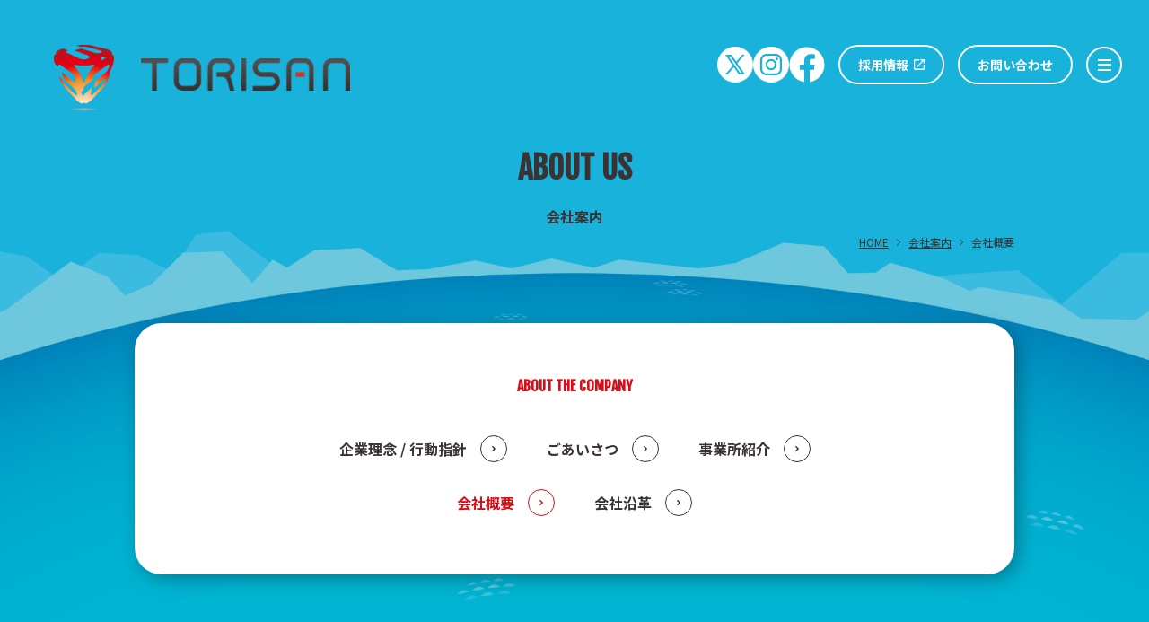

--- FILE ---
content_type: text/html; charset=UTF-8
request_url: https://torisan-net.com/about/company/
body_size: 41160
content:
<!DOCTYPE html>
<html lang="ja">
<head prefix="">
  <meta charset="UTF-8">
  <meta http-equiv="X-UA-Compatible" content="IE=edge">
  <meta name="viewport" content="width=device-width, initial-scale=1.0">
    <!-- Google Tag Manager -->
  <script>(function(w,d,s,l,i){w[l]=w[l]||[];w[l].push({'gtm.start':
  new Date().getTime(),event:'gtm.js'});var f=d.getElementsByTagName(s)[0],
  j=d.createElement(s),dl=l!='dataLayer'?'&l='+l:'';j.async=true;j.src=
  'https://www.googletagmanager.com/gtm.js?id='+i+dl;f.parentNode.insertBefore(j,f);
  })(window,document,'script','dataLayer','GTM-W24MFQP');</script>
  <!-- End Google Tag Manager -->
   
  <!-- from here is TDK -->
  <title>会社概要 - 会社案内 | 株式会社トリサン | TORISAN</title>
  <meta name="description" content="株式会社トリサンの会社概要をご覧いただけます。">
  <meta name="keyword" content="トリサン,TORISAN,制作,開発,ゲーム,遊技機映像,CG映像,VR,映像制作,大阪,東京,会社案内,会社概要">
  <!-- to here is TDK -->
  <!-- from here is OGP -->
  <meta property="og:type" content="website">
  <meta property="og:description" content="株式会社トリサンの会社概要をご覧いただけます。">
  <meta property="og:title" content="会社概要 - 会社案内 | 株式会社トリサン | TORISAN">
  <meta property="og:url" content="">
      <meta property="og:image" content="https://torisan-net.com/assets/images/ogp/ogp.jpg">
    <meta property="og:site_name" content="">
  <meta name="twitter:card" content="summary">
  <!-- to here is OGP -->
  <meta name="theme-color" content="#18B2DB">
  <link rel="canonical" href="https://torisan-net.com/about/company/">
  <link rel="shortcut icon" href="https://torisan-net.com/assets/images/favicon/favicon.ico" type="image/vnd.microsoft.icon">
  <link rel="icon" href="https://torisan-net.com/assets/images/favicon/favicon.ico" type="image/vnd.microsoft.icon">
  <link rel="apple-touch-icon" sizes="180x180" href="https://torisan-net.com/assets/images/favicon/apple-touch-icon.png">
  <link rel="icon" type="image/png" href="https://torisan-net.com/assets/images/favicon/favicon-32x32.png" sizes="32x32">
  <link rel="icon" type="image/png" href="https://torisan-net.com/assets/images/favicon/favicon-16x16.png" sizes="16x16">
  <link rel="stylesheet" type="text/css" href="https://torisan-net.com/assets/css/common.css?version=2026012101"><link rel="stylesheet" type="text/css" href="https://torisan-net.com/assets/css/l-about.css"><!-- load l-about stylesheet -->
</head>
<body>
      <!-- Google Tag Manager (noscript) -->
  <noscript><iframe src="https://www.googletagmanager.com/ns.html?id=GTM-W24MFQP"
  height="0" width="0" style="display:none;visibility:hidden"></iframe></noscript>
  <!-- End Google Tag Manager (noscript) -->
   <!-- load analytics.php -->
    <header class="header" id="header">
    <div class="container col-2">
      <div class="logo__wrap late-scroll ">
        <h1 class="header-logo">
          <a href="https://torisan-net.com/" class="logo">
            <img class="top-logo late-scroll" src="https://torisan-net.com/assets/images/logo/header-logo.png" srcset="https://torisan-net.com/assets/images/logo/header-logo.png 1x, https://torisan-net.com/assets/images/logo/header-logo@2x.png 2x" alt="株式会社 トリサン">
            <img class="scroll-logo late-scroll" src="https://torisan-net.com/assets/images/logo/scroll-header-logo.png" srcset="https://torisan-net.com/assets/images/logo/scroll-header-logo.png 1x, https://torisan-net.com/assets/images/logo/scroll-header-logo@2x.png 2x" alt="株式会社 トリサン">
          </a>
        </h1>
      </div>
      <div class="pc-gnav__wrap late-scroll ">
        <nav class="gnav late-scroll">
          <ul class="list1 late-scroll">
            <li class="item fb">
              <a href="https://twitter.com/torisan_CO/" rel="noopener noreferrer" class="fb link js-open late-scroll" target="_blank">
                <svg xmlns="http://www.w3.org/2000/svg" width="40" height="40" viewBox="0 0 40 40">
                  <path d="M20,0A20,20,0,1,0,40,20,20,20,0,0,0,20,0m4.068,30.9-5.512-8.019-6.9,8.019H9l8.377-9.737L9.087,9.1h6.932l5.212,7.584L27.755,9.1h2.657l-8,9.3L31,30.9ZM12.775,11.1,25.257,28.959H27.3L14.815,11.1Z" fill="#fff"/>
                </svg>
              </a>
              <a href="https://www.instagram.com/torisan_co/?hl=ja" rel="noopener noreferrer" class="fb link js-open late-scroll" target="_blank">
                <svg xmlns="http://www.w3.org/2000/svg" width="40" height="40" viewBox="0 0 40 40">
                  <path d="M20,0A20,20,0,1,0,40,20,20,20,0,0,0,20,0M31.992,24.948a8.821,8.821,0,0,1-.555,2.927,6.166,6.166,0,0,1-3.519,3.533,8.885,8.885,0,0,1-2.925.565c-1.285.061-1.7.076-4.971.081s-3.684-.005-4.971-.063a8.821,8.821,0,0,1-2.927-.555,6.166,6.166,0,0,1-3.533-3.519,8.85,8.85,0,0,1-.565-2.925c-.061-1.287-.076-1.7-.083-4.971s.007-3.684.063-4.971a8.906,8.906,0,0,1,.555-2.928,6.166,6.166,0,0,1,3.52-3.532,8.809,8.809,0,0,1,2.925-.565c1.285-.063,1.7-.076,4.969-.083s3.685.007,4.972.064a8.787,8.787,0,0,1,2.927.555,6.149,6.149,0,0,1,3.532,3.519,8.839,8.839,0,0,1,.567,2.925c.061,1.285.076,1.7.081,4.969s-.007,3.685-.063,4.972" fill="#fff"/><path d="M27.274,12.58a6.6,6.6,0,0,0-.419-2.236,3.992,3.992,0,0,0-2.292-2.285,6.671,6.671,0,0,0-2.239-.409c-1.272-.056-1.653-.068-4.873-.061s-3.6.019-4.871.079a6.655,6.655,0,0,0-2.237.42,3.985,3.985,0,0,0-2.284,2.292,6.661,6.661,0,0,0-.411,2.239c-.055,1.272-.067,1.653-.061,4.872s.02,3.6.08,4.872A6.675,6.675,0,0,0,8.086,24.6a4,4,0,0,0,2.293,2.283,6.661,6.661,0,0,0,2.239.411c1.272.055,1.653.067,4.872.061s3.6-.02,4.872-.08a6.681,6.681,0,0,0,2.236-.419,3.992,3.992,0,0,0,2.285-2.292,6.689,6.689,0,0,0,.409-2.24c.056-1.272.068-1.653.063-4.872s-.02-3.6-.081-4.872M17.482,23.662a6.191,6.191,0,1,1,6.18-6.2,6.191,6.191,0,0,1-6.18,6.2M23.9,12.47a1.447,1.447,0,1,1,1.444-1.449A1.447,1.447,0,0,1,23.9,12.47" transform="translate(2.528 2.529)" fill="#fff"/><path d="M16,11.986A4.019,4.019,0,1,0,20.023,16,4.019,4.019,0,0,0,16,11.986" transform="translate(3.995 3.995)" fill="#fff"/>
                </svg>
              </a>
              <a href="https://www.facebook.com/people/%E6%A0%AA%E5%BC%8F%E4%BC%9A%E7%A4%BE%E3%83%88%E3%83%AA%E3%82%B5%E3%83%B3/100037274090828/" rel="noopener noreferrer" class="fb link js-open late-scroll" target="_blank">
                <svg xmlns="http://www.w3.org/2000/svg" width="41" height="41.061" viewBox="0 0 41 41.061">
                  <g id="fb_7192" data-name="fb 7192" transform="translate(0.5 0.5)">
                    <path id="fb_1" data-name="fb 1" d="M22.966,40h0V26.054h5.04l.776-5.917H22.966V16.363a3.246,3.246,0,0,1,.607-2.147,2.969,2.969,0,0,1,2.3-.717h3.1V8.232a24.072,24.072,0,0,0-4.527-.26,7.476,7.476,0,0,0-5.527,2.051,7.836,7.836,0,0,0-2.039,5.753v4.357H11.773v5.921H16.88V39.976A19.959,19.959,0,0,1,4.855,33.243a20.168,20.168,0,0,1,1-27.353A20.011,20.011,0,0,1,40,20.112,20.077,20.077,0,0,1,22.968,40Z" transform="translate(0 0)" fill="#fff" stroke="rgba(0,0,0,0)" stroke-miterlimit="10" stroke-width="1"/>
                  </g>
                </svg>
              </a>
            </li>

            <li class="item recruit">
              <a href="https://torisan-net.com/recruit/" class="btn1 link js-open late-scroll" target="_blank">
                <span class="btn1__inner">
                  <span class="txt">採用情報</span>
                  <span class="icon">
                    <svg xmlns="http://www.w3.org/2000/svg" width="12.226" height="12.226" viewBox="0 0 12.226 12.226"><path id="Icon_material-open-in-new" data-name="Icon material-open-in-new" d="M15.367,15.367H5.858V5.858h4.754V4.5H5.858A1.358,1.358,0,0,0,4.5,5.858v9.509a1.358,1.358,0,0,0,1.358,1.358h9.509a1.362,1.362,0,0,0,1.358-1.358V10.613H15.367ZM11.971,4.5V5.858H14.41L7.733,12.535l.958.958,6.677-6.677V9.254h1.358V4.5Z" transform="translate(-4.5 -4.5)" fill="#fff"/></svg>
                  </span>
                </span>
              </a>
            </li>
            <li class="item contact">
              <a href="https://torisan-net.com/contact/" class="btn2 link js-open late-scroll">お問い合わせ</a>
            </li>
            <li class="item">
              <button class="header-btn js-btn js-open late-scroll" type="button">
                <span class="btn__inner">
                  <span class="btn-line first"></span>
                  <span class="btn-line second"></span>
                  <span class="btn-line third"></span>
                </span>
              </button>
            </li>
          </ul>
          <ul class="list2 late-scroll">
            <li class="item">
              <a href="https://torisan-net.com/quality/" class="link">トリサンクオリティー</a>
            </li>
            <li class="item">
              <a href="https://torisan-net.com/business/" class="link">事業内容</a>
            </li>
            <li class="item">
              <a href="https://torisan-net.com/works/" class="link">開発実績</a>
            </li>
            <li class="item">
              <a href="https://torisan-net.com/topics/" class="link">トピックス</a>
            </li>
            <li class="item">
              <a href="https://torisan-net.com/blog/" class="link">ブログ</a>
            </li>
            <li class="item">
              <a href="https://torisan-net.com/sdgs/" class="link">SDGsの取り組み</a>
            </li>
            <li class="item">
              <a href="https://torisan-net.com/about/" class="link">会社案内</a>
            </li>
          </ul>
        </nav>
      </div>
      <div class="sp-gnav__wrap js-open">
        <nav class="gnav js-open">
          <ul class="list">
            <li class="item">
              <a href="https://torisan-net.com/quality/" class="link">トリサンクオリティー</a>
            </li>
            <li class="item">
              <a href="https://torisan-net.com/business/" class="link">事業内容</a>
            </li>
            <li class="item">
              <a href="https://torisan-net.com/works/" class="link">開発実績</a>
            </li>
            <li class="item">
              <a href="https://torisan-net.com/topics/" class="link">トピックス</a>
            </li>
            <li class="item">
              <a href="https://torisan-net.com/blog/" class="link">ブログ</a>
            </li>
            <li class="item">
              <a href="https://torisan-net.com/sdgs/" class="link">SDGsの取り組み</a>
            </li>
            <li class="item">
              <a href="https://torisan-net.com/about/" class="link">会社案内</a>
            </li>
            <li class="item recruit">
              <a href="https://torisan-net.com/recruit/" class="btn1 link" target="_blank">
                <span class="btn1__inner">
                  <span class="txt">採用情報</span>
                  <span class="icon">
                    <svg xmlns="http://www.w3.org/2000/svg" width="12.226" height="12.226" viewBox="0 0 12.226 12.226"><path id="Icon_material-open-in-new" data-name="Icon material-open-in-new" d="M15.367,15.367H5.858V5.858h4.754V4.5H5.858A1.358,1.358,0,0,0,4.5,5.858v9.509a1.358,1.358,0,0,0,1.358,1.358h9.509a1.362,1.362,0,0,0,1.358-1.358V10.613H15.367ZM11.971,4.5V5.858H14.41L7.733,12.535l.958.958,6.677-6.677V9.254h1.358V4.5Z" transform="translate(-4.5 -4.5)" fill="#fff"/></svg>
                  </span>
                </span>
              </a>
            </li>
            <li class="item contact">
              <a href="https://torisan-net.com/contact/" class="btn2 link">お問い合わせ</a>
            </li>
            <li class="item fb">
              <a href="https://twitter.com/torisan_CO/" rel="noopener noreferrer" class="fb link js-open late-scroll" target="_blank">
                <svg xmlns="http://www.w3.org/2000/svg" width="40" height="40" viewBox="0 0 40 40">
                  <path d="M20,0A20,20,0,1,0,40,20,20,20,0,0,0,20,0m4.068,30.9-5.512-8.019-6.9,8.019H9l8.377-9.737L9.087,9.1h6.932l5.212,7.584L27.755,9.1h2.657l-8,9.3L31,30.9ZM12.775,11.1,25.257,28.959H27.3L14.815,11.1Z" fill="#fff"/>
                </svg>
              </a>
              <a href="https://www.instagram.com/torisan_co/?hl=ja" rel="noopener noreferrer" class="fb link js-open late-scroll" target="_blank">
                <svg xmlns="http://www.w3.org/2000/svg" width="40" height="40" viewBox="0 0 40 40">
                  <path d="M20,0A20,20,0,1,0,40,20,20,20,0,0,0,20,0M31.992,24.948a8.821,8.821,0,0,1-.555,2.927,6.166,6.166,0,0,1-3.519,3.533,8.885,8.885,0,0,1-2.925.565c-1.285.061-1.7.076-4.971.081s-3.684-.005-4.971-.063a8.821,8.821,0,0,1-2.927-.555,6.166,6.166,0,0,1-3.533-3.519,8.85,8.85,0,0,1-.565-2.925c-.061-1.287-.076-1.7-.083-4.971s.007-3.684.063-4.971a8.906,8.906,0,0,1,.555-2.928,6.166,6.166,0,0,1,3.52-3.532,8.809,8.809,0,0,1,2.925-.565c1.285-.063,1.7-.076,4.969-.083s3.685.007,4.972.064a8.787,8.787,0,0,1,2.927.555,6.149,6.149,0,0,1,3.532,3.519,8.839,8.839,0,0,1,.567,2.925c.061,1.285.076,1.7.081,4.969s-.007,3.685-.063,4.972" fill="#fff"/><path d="M27.274,12.58a6.6,6.6,0,0,0-.419-2.236,3.992,3.992,0,0,0-2.292-2.285,6.671,6.671,0,0,0-2.239-.409c-1.272-.056-1.653-.068-4.873-.061s-3.6.019-4.871.079a6.655,6.655,0,0,0-2.237.42,3.985,3.985,0,0,0-2.284,2.292,6.661,6.661,0,0,0-.411,2.239c-.055,1.272-.067,1.653-.061,4.872s.02,3.6.08,4.872A6.675,6.675,0,0,0,8.086,24.6a4,4,0,0,0,2.293,2.283,6.661,6.661,0,0,0,2.239.411c1.272.055,1.653.067,4.872.061s3.6-.02,4.872-.08a6.681,6.681,0,0,0,2.236-.419,3.992,3.992,0,0,0,2.285-2.292,6.689,6.689,0,0,0,.409-2.24c.056-1.272.068-1.653.063-4.872s-.02-3.6-.081-4.872M17.482,23.662a6.191,6.191,0,1,1,6.18-6.2,6.191,6.191,0,0,1-6.18,6.2M23.9,12.47a1.447,1.447,0,1,1,1.444-1.449A1.447,1.447,0,0,1,23.9,12.47" transform="translate(2.528 2.529)" fill="#fff"/><path d="M16,11.986A4.019,4.019,0,1,0,20.023,16,4.019,4.019,0,0,0,16,11.986" transform="translate(3.995 3.995)" fill="#fff"/>
                </svg>
              </a>
              <a href="https://www.facebook.com/people/%E6%A0%AA%E5%BC%8F%E4%BC%9A%E7%A4%BE%E3%83%88%E3%83%AA%E3%82%B5%E3%83%B3/100037274090828/" class="fb link" target="_blank">
                <svg xmlns="http://www.w3.org/2000/svg" width="41" height="41.061" viewBox="0 0 41 41.061">
                  <g id="fb_7192" data-name="fb 7192" transform="translate(0.5 0.5)">
                    <path id="fb_1" data-name="fb 1" d="M22.966,40h0V26.054h5.04l.776-5.917H22.966V16.363a3.246,3.246,0,0,1,.607-2.147,2.969,2.969,0,0,1,2.3-.717h3.1V8.232a24.072,24.072,0,0,0-4.527-.26,7.476,7.476,0,0,0-5.527,2.051,7.836,7.836,0,0,0-2.039,5.753v4.357H11.773v5.921H16.88V39.976A19.959,19.959,0,0,1,4.855,33.243a20.168,20.168,0,0,1,1-27.353A20.011,20.011,0,0,1,40,20.112,20.077,20.077,0,0,1,22.968,40Z" transform="translate(0 0)" fill="#fff" stroke="rgba(0,0,0,0)" stroke-miterlimit="10" stroke-width="1"/>
                  </g>
                </svg>
              </a>
            </li>
          </ul>
        </nav>
      </div>
      <div class="sp-menu-close js-close js-btn"></div>
    </div>
  </header><!-- load header.php -->
  <main class="main" id="main">
        <section class="l-fv">
      <div class="umi">
        <img src="https://torisan-net.com/assets/images/bg/common/umi.png" srcset="https://torisan-net.com/assets/images/bg/common/umi.png 1x, https://torisan-net.com/assets/images/bg/common/umi@2x.png 2x" alt="">
      </div>
      <div class="container">
        <div class="fv-txt">
          <h2 class="ttl">
            <span class="en js-txt">
              <span class="js-span">ABOUT</span>
              <span class="js-span">US</span>
            </span>
            <span class="ja">会社案内</span>
          </h2>
        </div>
              </div>
    </section><!-- load about-fv.php -->
        <div class="breadcrumb">
      <div class="container">
        <ul class="list">
          <li class="item">
            <a href="https://torisan-net.com/">HOME</a>
          </li>

          
                    <li class="item">
            <a href="https://torisan-net.com/about/">会社案内</a>
          </li>
                    <li class="item">
            <span>会社概要</span>
          </li>
                                                                                                                                                                                    

        </ul>
      </div>
    </div><!-- load breadcrumb.php -->
        <section class="l-about-link">
      <div class="container">
        <div class="head">
          <h2 class="ttl js-txt">
            <span class="js-span">ABOUT</span>
            <span class="js-span">THE</span>
            <span class="js-span">COMPANY</span>
          </h2>
        </div>
        <ul class="list">
          <li class="item">
                        <a class="link" href="https://torisan-net.com/about/philosophy/">
              <span class="txt">企業理念 / 行動指針</span>
              <span class="icon">
                <svg xmlns="http://www.w3.org/2000/svg" width="6.121" height="9.414" viewBox="0 0 6.121 9.414"><g id="arrow-l-btn1" data-name="arrow-l-btn1" transform="translate(-0.293 -0.293)"><g id="arrow-l-btn2" data-name="arrow-l-btn2" transform="translate(1 1)"><path id="arrow-l-btn3" data-name="arrow-l-btn3" d="M1,9,5,5,1,1" transform="translate(-1 -1)" fill="none" stroke="#3A3332" stroke-width="2"/></g></g></svg>
              </span>
            </a>
                      </li>
          <li class="item">
                        <a class="link" href="https://torisan-net.com/about/message/">
              <span class="txt">ごあいさつ</span>
              <span class="icon">
                <svg xmlns="http://www.w3.org/2000/svg" width="6.121" height="9.414" viewBox="0 0 6.121 9.414"><g id="arrow-l-btn1" data-name="arrow-l-btn1" transform="translate(-0.293 -0.293)"><g id="arrow-l-btn2" data-name="arrow-l-btn2" transform="translate(1 1)"><path id="arrow-l-btn3" data-name="arrow-l-btn3" d="M1,9,5,5,1,1" transform="translate(-1 -1)" fill="none" stroke="#3A3332" stroke-width="2"/></g></g></svg>
              </span>
            </a>
                      </li>
          <li class="item">
                        <a class="link" href="https://torisan-net.com/about/guide/">
              <span class="txt">事業所紹介</span>
              <span class="icon">
                <svg xmlns="http://www.w3.org/2000/svg" width="6.121" height="9.414" viewBox="0 0 6.121 9.414"><g id="arrow-l-btn1" data-name="arrow-l-btn1" transform="translate(-0.293 -0.293)"><g id="arrow-l-btn2" data-name="arrow-l-btn2" transform="translate(1 1)"><path id="arrow-l-btn3" data-name="arrow-l-btn3" d="M1,9,5,5,1,1" transform="translate(-1 -1)" fill="none" stroke="#3A3332" stroke-width="2"/></g></g></svg>
              </span>
            </a>
                      </li>
          <li class="item">
                        <span class="link is-on">
              <span class="txt">会社概要</span>
              <span class="icon">
                <svg xmlns="http://www.w3.org/2000/svg" width="6.121" height="9.414" viewBox="0 0 6.121 9.414"><g id="arrow-l-btn1" data-name="arrow-l-btn1" transform="translate(-0.293 -0.293)"><g id="arrow-l-btn2" data-name="arrow-l-btn2" transform="translate(1 1)"><path id="arrow-l-btn3" data-name="arrow-l-btn3" d="M1,9,5,5,1,1" transform="translate(-1 -1)" fill="none" stroke="#3A3332" stroke-width="2"/></g></g></svg>
              </span>
            </span>
                      </li>
          <li class="item">
                        <a class="link" href="https://torisan-net.com/about/history/">
              <span class="txt">会社沿革</span>
              <span class="icon">
                <svg xmlns="http://www.w3.org/2000/svg" width="6.121" height="9.414" viewBox="0 0 6.121 9.414"><g id="arrow-l-btn1" data-name="arrow-l-btn1" transform="translate(-0.293 -0.293)"><g id="arrow-l-btn2" data-name="arrow-l-btn2" transform="translate(1 1)"><path id="arrow-l-btn3" data-name="arrow-l-btn3" d="M1,9,5,5,1,1" transform="translate(-1 -1)" fill="none" stroke="#3A3332" stroke-width="2"/></g></g></svg>
              </span>
            </a>
                      </li>
        </ul>
      </div>
    </section><!-- load about-us.php -->
    <section class="l-company">
      <div class="container js-fadeup">
        <div class="head">
          <h2 class="ttl">
            <span class="ja">会社概要</span>
            <span class="en">COMPANY</span>
          </h2>
        </div>
        <div class="icon">
          <img src="https://torisan-net.com/assets/images/img/about/icon.jpg" srcset="https://torisan-net.com/assets/images/img/about/icon.jpg 1x, https://torisan-net.com/assets/images/img/about/icon@2x.jpg 2x" alt="株式会社トリサン">
        </div>
        <div class="company-table">
          <table>
            <tbody>
              <tr>
                <th>社名</th>
                <td><p>株式会社 トリサン　Torisan Co., Ltd.</p></td>
              </tr>
              <tr>
                <th>設立</th>
                <td><p>2008年3月</p></td>
              </tr>
              <tr>
                <th>代表者</th>
                <td><p>代表取締役　鳥山　進</p></td>
              </tr>
              <tr>
                <th>資本金</th>
                <td><p>1000万円</p></td>
              </tr>
              <tr>
                <th>所在地</th>
                <td>
                  <p>東京オフィス</p>
                  <p>〒101-0032　東京都千代田区岩本町3-2-9 滝清ビル4階</p>
                  <p>本社</p>
                  <p>〒530-0028　大阪府大阪市北区万歳町3-20 北大阪ビルディング6階</p>
                                  </td>
              </tr>
              <tr>
                <th>法務顧問</th>
                <td><p>弁護士 ： 小島 幸保 (小島法律事務所）</p></td>
              </tr>
              <tr>
                <th>税務顧問</th>
                <td><p>税理士 ： 前田 興二 (税理士法人ほはば）</p></td>
              </tr>
              <tr>
                <th>従業員数</th>
                <td><p>従業員数 50名（2025年4月現在）</p></td>
              </tr>
              <tr>
                <th>許認可</th>
                <td>
                  <p>一般労働者派遣事業許可証　許可番号 派27-302025</p>
                  <p>有料職業紹介事業認可証　許可番号 27-ユ-301802</p>
                </td>
              </tr>
              <tr>
                <th>認定</th>
                <td>
                  <p><a href="https://osakaladygo.info/ninsho/963_torisan-net" target="_blank">大阪市女性活躍リーディングカンパニー</a></p>
                  <p><a href="https://osakaladygo.info/ninsho/963_torisan-net" target="_blank" rel="nofollow noopener"><img src="https://torisan-net.com/assets/images/img/about/about_company/woman.png" srcset="https://torisan-net.com/assets/images/img/about/about_company/woman.png 1x, https://torisan-net.com/assets/images/img/about/about_company/woman@2x.png 2x" alt="大阪市女性活躍リーディングカンパニー"></a></p>
                </td>
              </tr>
              <tr>
                <th>取引銀行</th>
                <td>
                  <p>りそな銀行 / 南森町支店</p>
                  <p>三井住友銀行 / 天満橋支店</p>
                  <p>大阪信用金庫 / 南森町支店</p>
                </td>
              </tr>
              <tr>
                <th>所属団体</th>
                <td>
                  <p><a href="https://japanonlinegame.org/" target="_blank">JOGA （日本オンラインゲーム協会）</a></p>
                </td>
              </tr>
              <tr>
                <th>関連会社</th>
                <td>
                  <p><a href="https://ego-one.jp/" target="_blank">株式会社エゴ・ワン</a>
                  <p><a href="https://kimary.co.jp/" target="_blank">株式会社KIMARY</a>
                </td>
              </tr>
              <tr>
                <th>取引先実績</th>
                <td>
                  <p>株式会社カプコン</p>
                  <p>株式会社ポケモン</p>
                  <p>株式会社Cygames</p>
                  <p>株式会社ディー・エヌ・エー</p>
                  <p>株式会社ユークス</p>
                  <p>株式会社アトラス</p>
                  <p>京楽産業.株式会社</p>
                  <p>株式会社デジタル・フロンティア</p>
                  <p>ナツメアタリ株式会社</p>
                  <p>株式会社マーベラス</p>
                  <p>株式会社平和</p>
                  <p>株式会社オーイズミ</p>
                  <p>exsa株式会社</p>
                  <p>株式会社ディンプス</p>
                  <p>Happy Elements株式会社</p>
                  <p>株式会社エイチーム</p>
                  <p>株式会社トーセ</p>
                  <p>（敬称略・順不同）</p>
                </td>
              </tr>
            </tbody>
          </table>
        </div>
      </div>
    </section>
        <div class="l-lead">
      <div class="container">
        <div class="lead js-fadeup">
          <p>トリサンについて</p>
        </div>
      </div>
    </div>
    <section class="l-layer-link">
      <div class="container">
        <ul class="list">
                    <li class="item js-fadeup">
            <a href="https://torisan-net.com/about/philosophy/">
              <div class="head">
                <h3 class="ttl">企業理念 / 行動指針</h3>
                <span class="icon">
                  <svg xmlns="http://www.w3.org/2000/svg" width="6.121" height="9.414" viewBox="0 0 6.121 9.414"><g id="arrow-l-btn1" data-name="arrow-l-btn1" transform="translate(-0.293 -0.293)"><g id="arrow-l-btn2" data-name="arrow-l-btn2" transform="translate(1 1)"><path id="arrow-l-btn3" data-name="arrow-l-btn3" d="M1,9,5,5,1,1" transform="translate(-1 -1)" fill="none" stroke="#d70d18" stroke-width="2"/></g></g></svg>
                </span>
              </div>
              <div class="img">
                <img src="https://torisan-net.com/assets/images/img/about/about_philosophy/thumb.jpg" srcset="https://torisan-net.com/assets/images/img/about/about_philosophy/thumb.jpg 1x, https://torisan-net.com/assets/images/img/about/about_philosophy/thumb@2x.jpg 2x" alt="">
              </div>
            </a>
          </li>
                              <li class="item js-fadeup">
            <a href="https://torisan-net.com/about/message/">
              <div class="head">
                <h3 class="ttl">ごあいさつ</h3>
                <span class="icon">
                  <svg xmlns="http://www.w3.org/2000/svg" width="6.121" height="9.414" viewBox="0 0 6.121 9.414"><g id="arrow-l-btn1" data-name="arrow-l-btn1" transform="translate(-0.293 -0.293)"><g id="arrow-l-btn2" data-name="arrow-l-btn2" transform="translate(1 1)"><path id="arrow-l-btn3" data-name="arrow-l-btn3" d="M1,9,5,5,1,1" transform="translate(-1 -1)" fill="none" stroke="#d70d18" stroke-width="2"/></g></g></svg>
                </span>
              </div>
              <div class="img">
                <img src="https://torisan-net.com/assets/images/img/about/about_message/thumb.jpg" srcset="https://torisan-net.com/assets/images/img/about/about_message/thumb.jpg 1x, https://torisan-net.com/assets/images/img/about/about_message/thumb@2x.jpg 2x" alt="">
              </div>
            </a>
          </li>
                              <li class="item js-fadeup">
            <a href="https://torisan-net.com/about/guide/">
              <div class="head">
                <h3 class="ttl">事業所紹介</h3>
                <span class="icon">
                  <svg xmlns="http://www.w3.org/2000/svg" width="6.121" height="9.414" viewBox="0 0 6.121 9.414"><g id="arrow-l-btn1" data-name="arrow-l-btn1" transform="translate(-0.293 -0.293)"><g id="arrow-l-btn2" data-name="arrow-l-btn2" transform="translate(1 1)"><path id="arrow-l-btn3" data-name="arrow-l-btn3" d="M1,9,5,5,1,1" transform="translate(-1 -1)" fill="none" stroke="#d70d18" stroke-width="2"/></g></g></svg>
                </span>
              </div>
              <div class="img">
                <img src="https://torisan-net.com/assets/images/img/about/about_guide/thumb.jpg" srcset="https://torisan-net.com/assets/images/img/about/about_guide/thumb.jpg 1x, https://torisan-net.com/assets/images/img/about/about_guide/thumb@2x.jpg 2x" alt="">
              </div>
            </a>
          </li>
                                        <li class="item js-fadeup ">
            <a href="https://torisan-net.com/about/history/">
              <div class="head">
                <h3 class="ttl">会社沿革</h3>
                <span class="icon">
                  <svg xmlns="http://www.w3.org/2000/svg" width="6.121" height="9.414" viewBox="0 0 6.121 9.414"><g id="arrow-l-btn1" data-name="arrow-l-btn1" transform="translate(-0.293 -0.293)"><g id="arrow-l-btn2" data-name="arrow-l-btn2" transform="translate(1 1)"><path id="arrow-l-btn3" data-name="arrow-l-btn3" d="M1,9,5,5,1,1" transform="translate(-1 -1)" fill="none" stroke="#d70d18" stroke-width="2"/></g></g></svg>
                </span>
              </div>
              <div class="img">
                <img src="https://torisan-net.com/assets/images/img/about/about_history/thumb.jpg" srcset="https://torisan-net.com/assets/images/img/about/about_history/thumb.jpg 1x, https://torisan-net.com/assets/images/img/about/about_history/thumb@2x.jpg 2x" alt="">
              </div>
            </a>
          </li>
                  </ul>
      </div>
    </section><!-- load about-link.php -->
        <div class="l-lead">
      <div class="container">
        <div class="lead js-fadeup">
          <p>トリサンをもっと知る</p>
        </div>
      </div>
    </div>
    <section class="more-torisan">
      <div class="container">
        <div class="col-2">
                              <div class="item js-fadeup">
            <a href="https://torisan-net.com/quality/">
              <div class="txt">
                <h3 class="ttl">
                  <span class="en">QUALITY</span>
                  <span class="ja">トリサンクオリティー</span>
                </h3>
                <span class="icon">
                  <svg xmlns="http://www.w3.org/2000/svg" width="6.121" height="9.414" viewBox="0 0 6.121 9.414"><g id="arrow-btn1" data-name="arrow-btn1" transform="translate(-0.293 -0.293)"><g id="arrow-btn2" data-name="arrow-btn2" transform="translate(1 1)"><path id="arrow-btn3" data-name="arrow-btn3" d="M1,9,5,5,1,1" transform="translate(-1 -1)" fill="none" stroke="#d70d18" stroke-width="2"/></g></g></svg>
                </span>
              </div>
              <div class="img">
                <div class="shima">
                  <img src="https://torisan-net.com/assets/images/fv/quality/shima.png" srcset="https://torisan-net.com/assets/images/fv/quality/shima.png 1x, https://torisan-net.com/assets/images/fv/quality/shima@2x.png 2x" alt="">
                </div>
                <div class="kage">
                  <img src="https://torisan-net.com/assets/images/fv/common/kage.png" srcset="https://torisan-net.com/assets/images/fv/common/kage.png 1x, https://torisan-net.com/assets/images/fv/common/kage@2x.png 2x" alt="">
                </div>
              </div>
            </a>
          </div>
          <div class="item js-fadeup">
            <a href="https://torisan-net.com/works/">
              <div class="txt">
                <h3 class="ttl">
                  <span class="en">WORKS</span>
                  <span class="ja">開発実績</span>
                </h3>
                <span class="icon">
                  <svg xmlns="http://www.w3.org/2000/svg" width="6.121" height="9.414" viewBox="0 0 6.121 9.414"><g id="arrow-btn1" data-name="arrow-btn1" transform="translate(-0.293 -0.293)"><g id="arrow-btn2" data-name="arrow-btn2" transform="translate(1 1)"><path id="arrow-btn3" data-name="arrow-btn3" d="M1,9,5,5,1,1" transform="translate(-1 -1)" fill="none" stroke="#d70d18" stroke-width="2"/></g></g></svg>
                </span>
              </div>
              <div class="img works">
                <div class="shima">
                  <img src="https://torisan-net.com/assets/images/fv/works/shima.png" srcset="https://torisan-net.com/assets/images/fv/works/shima.png 1x, https://torisan-net.com/assets/images/fv/works/shima@2x.png 2x" alt="">
                </div>
                <div class="kage">
                  <img src="https://torisan-net.com/assets/images/fv/common/kage.png" srcset="https://torisan-net.com/assets/images/fv/common/kage.png 1x, https://torisan-net.com/assets/images/fv/common/kage@2x.png 2x" alt="">
                </div>
              </div>
            </a>
          </div>
                                                                              </div>
      </div>
    </section><!-- load more.php -->
  </main>
    <footer class="footer" id="footer">
    <div class="to-top__wrap js-open " id="top-scroll">
      <button class="to-top js-totop" type="button">
        <span class="icon">
          <svg xmlns="http://www.w3.org/2000/svg" width="16.391" height="14.73" viewBox="0 0 16.391 14.73">
            <g id="top-btn" data-name="top-btn" transform="translate(10601.207 9052.23)">
              <line id="top-line1" data-name="top-line1" y1="8" x2="8" transform="translate(-10600.5 -9051.5)" fill="none" stroke="#fff" stroke-width="2"/>
              <line id="top-line2" data-name="top-line2" x2="8" y2="7.5" transform="translate(-10593.5 -9051.5)" fill="none" stroke="#fff" stroke-width="2"/>
              <line id="top-line3" data-name="top-line3" y1="13" transform="translate(-10593 -9050.5)" fill="none" stroke="#fff" stroke-width="2"/>
            </g>
          </svg>
        </span>
      </button>
    </div>
    <div class="container js-fadeup">
      <div class="banner">
        <ul class="list">
          <li class="item degital">
            <a href="http://minnanohoiku.jp/" class="link" target="_blank">
              <img src="https://torisan-net.com/assets/images/banner/footer/minnanohoiku.jpg" srcset="https://torisan-net.com/assets/images/banner/footer/minnanohoiku.jpg 1x, https://torisan-net.com/assets/images/banner/footer/minnanohoiku@2x.jpg 2x" alt="みんなの保育">
            </a>
          </li>
          <li class="item mynavi">
            <a href="https://job.mynavi.jp/26/pc/search/corp248467/outline.html" class="link" target="_blank">
              <img src="https://job.mynavi.jp/conts/kigyo/2026/logo/banner_logo_195_60.gif" alt="マイナビ2026" border="0">
            </a>
          </li>
          <li class="item woman">
            <a href="https://osakaladygo.info/ninsho/963_torisan-net" class="link" target="_blank" rel="nofollow noopener">
              <img src="https://torisan-net.com/assets/images/banner/footer/woman.png" srcset="https://torisan-net.com/assets/images/banner/footer/woman.png 1x, https://torisan-net.com/assets/images/banner/footer/woman@2x.png 2x" alt="大阪女性活躍リーディングカンパニー">
            </a>
          </li>
          <!-- <li class="item degital">
            <a href="http://odcc.jp/" class="link" target="_blank">
              <img src="https://torisan-net.com/assets/images/banner/footer/degital.jpg" srcset="https://torisan-net.com/assets/images/banner/footer/degital.jpg 1x, https://torisan-net.com/assets/images/banner/footer/degital@2x.jpg 2x" alt="大阪デジタルコンテンツビジネス創出協議会">
            </a>
          </li> -->
        </ul>
        <div id="fb-root"></div>
        <script async defer crossorigin="anonymous" src="https://connect.facebook.net/ja_JP/sdk.js#xfbml=1&version=v15.0&appId=266998507043861&autoLogAppEvents=1" nonce="Da0lCmX5"></script>
        <div class="fb-page" data-href="https://www.facebook.com/profile.php?id=100037274090828" data-show-posts=”true” data-width="" data-height="" data-small-header="false" data-adapt-container-width="false" data-hide-cover="false" data-show-facepile="false"><blockquote cite="https://www.facebook.com/profile.php?id=100037274090828" class="fb-xfbml-parse-ignore"><a href="https://www.facebook.com/profile.php?id=100037274090828">株式会社トリサン</a></blockquote></div>
        </div>
      <div class="info">
        <div class="logo__wrap">
          <div class="footer-logo">
            <a href="https://torisan-net.com/" class="logo">
              <img src="https://torisan-net.com/assets/images/logo/footer-logo.png" srcset="https://torisan-net.com/assets/images/logo/footer-logo.png 1x, https://torisan-net.com/assets/images/logo/footer-logo@2x.png 2x" alt="株式会社 トリサン">
            </a>
          </div>
        </div>
        <div class="address">
          <div class="main-office">
            <p><span>東京オフィス</span>〒101-0032 <br>東京都千代田区岩本町3-2-9 <br>滝清ビル4階</p>
          </div>
          <div class="development-office">
            <p><span>本社</span>〒530-0028 <br>大阪府大阪市北区万歳町3-20 <br>北大阪ビルディング6階</p>
          </div>
                  </div>
        <div class="nav__wrap">
          <nav class="nav">
            <ul class="list1">
              <li class="item">
                <a href="https://torisan-net.com/" class="link">ホーム</a>
              </li>
              <li class="item">
                <a href="https://torisan-net.com/quality/" class="link">トリサンクオリティー</a>
              </li>
              <li class="item">
                <a href="https://torisan-net.com/business/" class="link">事業内容</a>
              </li>
              <li class="item">
                <a href="https://torisan-net.com/works/" class="link">開発実績</a>
              </li>
              <li class="item">
                <a href="https://torisan-net.com/topics/" class="link">トピックス</a>
              </li>
              <li class="item">
                <a href="https://torisan-net.com/blog/" class="link">ブログ</a>
              </li>
            </ul>
            <ul class="list2">
              <li class="item">
                <a href="https://torisan-net.com/sdgs/" class="link">SDGsの取り組み</a>
              </li>
              <li class="item">
                <a href="https://torisan-net.com/about/" class="link">会社案内</a>
              </li>
              <li class="item">
                <a href="https://torisan-net.com/recruit/" class="link" target="_blank">採用情報</a>
              </li>
              <li class="item">
                <a href="https://torisan-net.com/contact/" class="link">お問い合わせ</a>
              </li>
              <li class="item">
                <a href="https://torisan-net.com/privacy/" class="link">プライバシーポリシー</a>
              </li>
            </ul>
          </nav>
          <div class="to-contact">
            <a href="https://torisan-net.com/contact/" class="btn3">
              <span class="btn3__inner">
                <span class="txt">お問い合わせ</span>
                <span class="icon">
                  <svg xmlns="http://www.w3.org/2000/svg" width="14.667" height="12" viewBox="0 0 14.667 12"><g id="Icon_feather-mail" data-name="Icon feather-mail" transform="translate(-1.5 -4.5)"><path id="mail1" data-name="mail1" d="M3.5,4.5H14.167a2,2,0,0,1,2,2v8a2,2,0,0,1-2,2H3.5a2,2,0,0,1-2-2v-8A2,2,0,0,1,3.5,4.5ZM14.167,15.167a.667.667,0,0,0,.667-.667v-8a.667.667,0,0,0-.667-.667H3.5a.667.667,0,0,0-.667.667v8a.667.667,0,0,0,.667.667Z" transform="translate(0 0)" fill="#d70d18"/><path id="mail2" data-name="mail2" d="M8.833,13.5a.666.666,0,0,1-.382-.121L1.784,8.713A.667.667,0,0,1,2.549,7.62l6.284,4.4,6.284-4.4a.667.667,0,0,1,.765,1.092L9.216,13.379A.666.666,0,0,1,8.833,13.5Z" transform="translate(0 -1.667)" fill="#d70d18"/></g></svg>
                </span>
              </span>
            </a>
          </div>
        </div>
      </div>
      <div class="footer-cr">
        <small class="cr">©TORISAN CO.,LTD ALL RIGHTS RESERVED.</small>
      </div>
    </div>
  </footer><!-- load footer.php -->
</body>
<script type="text/javascript" charset="UTF-8" src="https://torisan-net.com/assets/js/jquery.min.js"></script>
<script type="text/javascript" charset="UTF-8" src="https://torisan-net.com/assets/js/jquery.inview.min.js"></script>
<script type="text/javascript" charset="UTF-8" src="https://torisan-net.com/assets/js/common.js"></script>
</html>

--- FILE ---
content_type: text/css
request_url: https://torisan-net.com/assets/css/common.css?version=2026012101
body_size: 51322
content:
@charset "UTF-8";
/*!
 * ress.css • v4.0.0
 * MIT License
 * github.com/filipelinhares/ress
 */
@import url("https://fonts.googleapis.com/css2?family=Fjalla+One&display=swap");
@import url("https://fonts.googleapis.com/css2?family=Noto+Sans+JP:wght@400;700&display=swap");
html {
  box-sizing: border-box;
  -webkit-text-size-adjust: 100%;
  word-break: normal;
  tab-size: 4;
}

*, :after, :before {
  background-repeat: no-repeat;
  box-sizing: inherit;
}

:after, :before {
  text-decoration: inherit;
  vertical-align: inherit;
}

* {
  padding: 0;
  margin: 0;
}

hr {
  overflow: visible;
  height: 0;
  color: inherit;
}

details, main {
  display: block;
}

summary {
  display: list-item;
}

small {
  font-size: 80%;
}

[hidden] {
  display: none;
}

abbr[title] {
  border-bottom: none;
  text-decoration: underline;
  -webkit-text-decoration: underline dotted;
          text-decoration: underline dotted;
}

a {
  background-color: transparent;
}

a:active, a:hover {
  outline-width: 0;
}

code, kbd, pre, samp {
  font-family: monospace, monospace;
}

pre {
  font-size: 1em;
}

b, strong {
  font-weight: bolder;
}

sub, sup {
  font-size: 75%;
  line-height: 0;
  position: relative;
  vertical-align: baseline;
}

sub {
  bottom: -0.25em;
}

sup {
  top: -0.5em;
}

table {
  border-color: inherit;
  text-indent: 0;
}

input {
  border-radius: 0;
}

[disabled] {
  cursor: default;
}

[type=number]::-webkit-inner-spin-button, [type=number]::-webkit-outer-spin-button {
  height: auto;
}

[type=search] {
  -webkit-appearance: textfield;
  outline-offset: -2px;
}

[type=search]::-webkit-search-decoration {
  -webkit-appearance: none;
}

textarea {
  overflow: auto;
  resize: vertical;
}

button, input, optgroup, select, textarea {
  font: inherit;
}

optgroup {
  font-weight: 700;
}

button {
  overflow: visible;
}

button, select {
  text-transform: none;
}

[role=button], [type=button], [type=reset], [type=submit], button {
  cursor: pointer;
  color: inherit;
}

[type=button]::-moz-focus-inner, [type=reset]::-moz-focus-inner, [type=submit]::-moz-focus-inner, button::-moz-focus-inner {
  border-style: none;
  padding: 0;
}

[type=button]::-moz-focus-inner, [type=reset]::-moz-focus-inner, [type=submit]::-moz-focus-inner, button:-moz-focusring {
  outline: 1px dotted ButtonText;
}

[type=reset], [type=submit], button, html [type=button] {
  -webkit-appearance: button;
}

button, input, select, textarea {
  background-color: transparent;
  border-style: none;
}

a:focus, button:focus, input:focus, select:focus, textarea:focus {
  outline-width: 0;
}

select {
  -moz-appearance: none;
  -webkit-appearance: none;
}

select::-ms-expand {
  display: none;
}

select::-ms-value {
  color: currentColor;
}

legend {
  border: 0;
  color: inherit;
  display: table;
  white-space: normal;
  max-width: 100%;
}

::-webkit-file-upload-button {
  -webkit-appearance: button;
  color: inherit;
  font: inherit;
}

img {
  border-style: none;
}

progress {
  vertical-align: baseline;
}

[aria-busy=true] {
  cursor: progress;
}

[aria-controls] {
  cursor: pointer;
}

[aria-disabled=true] {
  cursor: default;
}

ul {
  list-style: none;
}

a {
  text-decoration: none;
}

/* -------------------------------------------- */
/* ---------------- Fjalla One ---------------- */
/* -------------------------------------------- */
/* -------------------------------------------- */
/* ---------------- Noto Sans JP -------------- */
/* -------------------------------------------- */
/* medium */
/* bold */
/* ---------- home animation ---------- */
@keyframes retina-visit-header {
  0% {
    transform: translate3d(0, -124px, 0);
  }
  60% {
    transform: translate3d(0, 5px, 0);
  }
  100% {
    transform: translate3d(0, 0, 0);
  }
}
@keyframes pc-visit-header {
  0% {
    transform: translate3d(0, -70px, 0);
  }
  60% {
    transform: translate3d(0, 5px, 0);
  }
  100% {
    transform: translate3d(0, 0, 0);
  }
}
@keyframes sp-visit-header {
  0% {
    transform: translate3d(0, -61px, 0);
  }
  60% {
    transform: translate3d(0, 5px, 0);
  }
  100% {
    transform: translate3d(0, 0, 0);
  }
}
@keyframes visit-kikyu {
  0% {
    transform: translate3d(0, -300px, 0);
  }
  60% {
    transform: translate3d(0, 5px, 0);
  }
  100% {
    transform: translate3d(0, 0, 0);
  }
}
@keyframes visit-shima {
  0% {
    transform: translate3d(0, -800px, 0);
  }
  60% {
    transform: translate3d(0, 5px, 0);
  }
  100% {
    transform: translate3d(0, 0, 0);
  }
}
@keyframes visit-cp {
  0% {
    top: -300px;
  }
  60% {
    top: 5px;
  }
  100% {
    top: 0;
  }
}
@keyframes progress {
  0% {
    width: 0%;
  }
  10% {
    width: 100%;
  }
  90% {
    width: 100%;
  }
  100% {
    width: 0%;
  }
}
@keyframes floating {
  from {
    transform: translate(0, 30px);
  }
  to {
    transform: translate(0, 0);
  }
}
@keyframes sp-floating {
  from {
    transform: translate(0, 15px);
  }
  to {
    transform: translate(0, 0);
  }
}
@keyframes denshastep {
  0% {
    background-position: 0 0;
  }
  100% {
    background-position: -1200px 0;
  }
}
@keyframes sp-denshastep {
  0% {
    background-position: 0 0;
  }
  100% {
    background-position: -480px 0;
  }
}
@keyframes denshago {
  0% {
    top: calc(100% + 210px);
    left: 300px;
    opacity: 0;
  }
  5% {
    opacity: 1;
  }
  20% {
    top: calc(100% + 185px);
    left: 460px;
    transform: rotate(-23deg);
  }
  30% {
    top: calc(100% + 140px);
    left: 530px;
    transform: rotate(-30deg);
  }
  40% {
    top: calc(100% + 83px);
    left: 600px;
    transform: rotate(-33deg);
  }
  60% {
    top: calc(100% + 21px);
    left: 760px;
    transform: rotate(-6deg);
  }
  80% {
    top: calc(100% + 30px);
    left: 1000px;
    transform: rotate(6deg);
  }
  95% {
    top: calc(100% + 55px);
    left: 1180px;
    transform: rotate(9deg);
    opacity: 1;
  }
  100% {
    opacity: 0;
    top: calc(100% + 55px);
    left: 1180px;
    transform: rotate(9deg);
  }
}
@keyframes sp-denshago {
  0% {
    top: calc(100% + 38px);
    left: 160px;
    opacity: 0;
  }
  5% {
    opacity: 1;
  }
  20% {
    top: calc(100% + 26px);
    left: 220px;
    transform: rotate(-27deg);
  }
  40% {
    top: calc(100% - 8px);
    left: 274px;
    transform: rotate(-35deg);
  }
  60% {
    top: calc(100% - 30px);
    left: 321px;
    transform: rotate(-11deg);
  }
  80% {
    top: calc(100% - 30px);
    left: 391px;
    transform: rotate(5deg);
  }
  95% {
    top: calc(100% - 24px);
    left: 441px;
    transform: rotate(7deg);
    opacity: 1;
  }
  100% {
    opacity: 0;
    top: calc(100% - 24px);
    left: 441px;
    transform: rotate(7deg);
  }
}
@keyframes toristep {
  0% {
    background-position: 0 0;
  }
  100% {
    background-position: -400px 0;
  }
}
@keyframes sp-toristep {
  0% {
    background-position: 0 0;
  }
  100% {
    background-position: -220px 0;
  }
}
@keyframes torigo {
  0% {
    top: 200px;
    right: 105vw;
  }
  100% {
    top: -500px;
    right: calc(-100vw - 220px);
  }
}
@keyframes sp-torigo {
  0% {
    top: 200px;
    right: 105vw;
  }
  100% {
    top: -520px;
    right: calc(-100vw - 220px);
  }
}
@keyframes funestep {
  0% {
    background-position: 0 0;
  }
  100% {
    background-position: -2000px 0;
  }
}
@keyframes sp-funestep {
  0% {
    background-position: 0 0;
  }
  100% {
    background-position: -900px 0;
  }
}
@keyframes funego {
  0% {
    top: -500px;
    right: calc(100vw + 50px);
  }
  25% {
    right: 64vw;
    top: 0;
  }
  35% {
    right: 64vw;
    top: 0;
  }
  100% {
    top: 800px;
    right: calc(-100vw - 220px);
  }
}
@keyframes sp-funego {
  0% {
    top: -300px;
    right: calc(100vw + 25px);
  }
  30% {
    top: 0;
    right: 64vw;
  }
  40% {
    top: 0;
    right: 64vw;
  }
  100% {
    top: 500px;
    right: calc(-100vw - 110px);
  }
}
@keyframes zoustep {
  0% {
    background-position: 0 0;
  }
  100% {
    background-position: -270px 0;
  }
}
@keyframes sp-zoustep {
  0% {
    background-position: 0 0;
  }
  100% {
    background-position: -150px 0;
  }
}
@keyframes zougo {
  0% {
    bottom: 200px;
    right: calc(100vw + 45px);
  }
  100% {
    transform: translateY(0);
    bottom: -500px;
    right: calc(-100vw - 120px);
  }
}
@keyframes sp-zougo {
  0% {
    bottom: 200px;
    right: calc(100vw + 25px);
  }
  100% {
    transform: translateY(0);
    bottom: -200px;
    right: calc(-100vw - 60px);
  }
}
/* ---------- business animation ---------- */
@keyframes scaleOpacity {
  0% {
    opacity: 0;
    transform: scale(1);
  }
  20% {
    opacity: 1;
  }
  100% {
    transform: scale(1.4);
    opacity: 0;
  }
}
/* ---------- common animation ---------- */
.js-fadeup {
  opacity: 0;
  transform: translateY(50px);
  transition: all 1s 0.2s cubic-bezier(0.215, 0.61, 0.355, 1);
}
.js-fadeup.is-inview {
  opacity: 1;
  transform: none;
}

.js-c-fadeup .js-animation {
  opacity: 0;
  transform: translateY(50px);
  transition: all 1s 0.2s cubic-bezier(0.215, 0.61, 0.355, 1);
}
.js-c-fadeup .js-animation.is-inview {
  opacity: 1;
  transform: none;
}

.js-faderight {
  opacity: 0;
  transform: translateX(50px);
  transition: all 1s 0.2s cubic-bezier(0.215, 0.61, 0.355, 1);
}
.js-faderight.is-inview {
  opacity: 1;
  transform: none;
}

.js-fadeleft {
  opacity: 0;
  transform: translateX(-50px);
  transition: all 1s 0.2s cubic-bezier(0.215, 0.61, 0.355, 1);
}
.js-fadeleft.is-inview {
  opacity: 1;
  transform: none;
}

.js-txt {
  overflow: hidden;
}
.js-txt .js-animation {
  display: inline-block;
  transition: transform 0.6s cubic-bezier(0.32, 0.94, 0.6, 1);
  transform: translate3d(0, 100%, 0);
}
.js-txt .js-animation.is-inview {
  transform: translate3d(0, 0, 0);
}

/* ---------- home animation ---------- */
.js-txt-animation {
  display: inline-block;
}
.js-txt-animation .js-fv-txt {
  display: inline-block;
  overflow: hidden;
}
.js-txt-animation .js-fv-txt .js-animation {
  transform: translate3d(0, 100%, 0);
  display: inline-block;
  transition: transform 0.6s cubic-bezier(0.32, 0.94, 0.6, 1);
}
.js-txt-animation .js-fv-txt .js-animation.is-inview {
  transform: translate3d(0, 0, 0);
}

/* ------------------- delay ------------------- */
.js-delay-1 {
  transition-delay: 0s !important;
}
.js-delay-1:before {
  transition-delay: 0s !important;
}
.js-delay-1:after {
  transition-delay: 0s !important;
}
.js-delay-1 .js-animation {
  transition-delay: 0s !important;
}

.js-delay-2 {
  transition-delay: 0.1s !important;
}
.js-delay-2:before {
  transition-delay: 0.1s !important;
}
.js-delay-2:after {
  transition-delay: 0.1s !important;
}
.js-delay-2 .js-animation {
  transition-delay: 0.1s !important;
}

.js-delay-3 {
  transition-delay: 0.2s !important;
}
.js-delay-3:before {
  transition-delay: 0.2s !important;
}
.js-delay-3:after {
  transition-delay: 0.2s !important;
}
.js-delay-3 .js-animation {
  transition-delay: 0.2s !important;
}

.js-delay-4 {
  transition-delay: 0.3s !important;
}
.js-delay-4:before {
  transition-delay: 0.3s !important;
}
.js-delay-4:after {
  transition-delay: 0.3s !important;
}
.js-delay-4 .js-animation {
  transition-delay: 0.3s !important;
}

.js-delay-5 {
  transition-delay: 0.4s !important;
}
.js-delay-5:before {
  transition-delay: 0.4s !important;
}
.js-delay-5:after {
  transition-delay: 0.4s !important;
}
.js-delay-5 .js-animation {
  transition-delay: 0.4s !important;
}

.js-delay-6 {
  transition-delay: 0.5s !important;
}
.js-delay-6:before {
  transition-delay: 0.5s !important;
}
.js-delay-6:after {
  transition-delay: 0.5s !important;
}
.js-delay-6 .js-animation {
  transition-delay: 0.5s !important;
}

.js-delay-7 {
  transition-delay: 0.6s !important;
}
.js-delay-7:before {
  transition-delay: 0.6s !important;
}
.js-delay-7:after {
  transition-delay: 0.6s !important;
}
.js-delay-7 .js-animation {
  transition-delay: 0.6s !important;
}

.js-delay-8 {
  transition-delay: 0.7s !important;
}
.js-delay-8:before {
  transition-delay: 0.7s !important;
}
.js-delay-8:after {
  transition-delay: 0.7s !important;
}
.js-delay-8 .js-animation {
  transition-delay: 0.7s !important;
}

.js-delay-9 {
  transition-delay: 0.8s !important;
}
.js-delay-9:before {
  transition-delay: 0.8s !important;
}
.js-delay-9:after {
  transition-delay: 0.8s !important;
}
.js-delay-9 .js-animation {
  transition-delay: 0.8s !important;
}

.js-delay-10 {
  transition-delay: 0.9s !important;
}
.js-delay-10:before {
  transition-delay: 0.9s !important;
}
.js-delay-10:after {
  transition-delay: 0.9s !important;
}
.js-delay-10 .js-animation {
  transition-delay: 0.9s !important;
}

.js-delay-11 {
  transition-delay: 1s !important;
}
.js-delay-11:before {
  transition-delay: 1s !important;
}
.js-delay-11:after {
  transition-delay: 1s !important;
}
.js-delay-11 .js-animation {
  transition-delay: 1s !important;
}

.js-delay-12 {
  transition-delay: 1.1s !important;
}
.js-delay-12:before {
  transition-delay: 1.1s !important;
}
.js-delay-12:after {
  transition-delay: 1.1s !important;
}
.js-delay-12 .js-animation {
  transition-delay: 1.1s !important;
}

.js-delay-13 {
  transition-delay: 1.2s !important;
}
.js-delay-13:before {
  transition-delay: 1.2s !important;
}
.js-delay-13:after {
  transition-delay: 1.2s !important;
}
.js-delay-13 .js-animation {
  transition-delay: 1.2s !important;
}

.js-delay-14 {
  transition-delay: 1.3s !important;
}
.js-delay-14:before {
  transition-delay: 1.3s !important;
}
.js-delay-14:after {
  transition-delay: 1.3s !important;
}
.js-delay-14 .js-animation {
  transition-delay: 1.3s !important;
}

.js-delay-15 {
  transition-delay: 1.4s !important;
}
.js-delay-15:before {
  transition-delay: 1.4s !important;
}
.js-delay-15:after {
  transition-delay: 1.4s !important;
}
.js-delay-15 .js-animation {
  transition-delay: 1.4s !important;
}

/* ----- break point ----- */
/* ----- container width ----- */
/* ----- margin-top/bottom ----- */
/* ----- padding-top/bottom ----- */
/* ----- line-height, letter-spacing ----- */
/* ----- font-size ----- */
.fix {
  width: 100%;
  height: 100%;
  position: fixed;
}

.col-2 {
  display: flex;
  justify-content: space-between;
  align-items: flex-start;
}
@media only screen and (max-width: 1250px) {
  .col-2 {
    display: block;
  }
}

.col-3 {
  display: flex;
  justify-content: space-between;
  align-items: flex-start;
}

.col-6 {
  display: flex;
  justify-content: flex-start;
  align-items: flex-start;
  flex-wrap: wrap;
}

a {
  color: #3A3332;
  transition: all 0.2s ease;
}

* {
  box-sizing: border-box;
}

img {
  vertical-align: bottom;
  transition: all 0.2s ease;
}

ul {
  list-style: none;
}

html {
  word-wrap: break-word;
}

body {
  color: #3A3332;
  font-size: 16px;
  font-family: "Noto Sans JP", sans-serif;
  font-weight: 400;
  letter-spacing: calc(0.01 + em);
  position: relative;
}
@media only screen and (max-width: 1250px) {
  body {
    font-size: 14px;
  }
}

p {
  font-size: 16px;
  line-height: 2;
}
@media only screen and (max-width: 1250px) {
  p {
    font-size: 14px;
  }
}

.header {
  background-color: #18B2DB;
  padding-left: 60px;
  padding-right: 30px;
  top: -100px;
  height: 124px;
  transition: all 0.5s ease;
}
@media only screen and (max-width: 1250px) {
  .header {
    padding-right: 5%;
    padding-left: 5%;
    height: 70px;
  }
}
@media only screen and (max-width: 350px) {
  .header {
    height: 61px;
  }
}
.header.is-on {
  position: fixed;
  z-index: 4;
  top: 0;
  left: 0;
  width: 100%;
  background-color: transparent;
  height: 80px;
}
@media only screen and (max-width: 1250px) {
  .header.is-on {
    height: 70px;
  }
}
@media only screen and (max-width: 350px) {
  .header.is-on {
    height: 61px;
  }
}
.header .container {
  max-width: 1920px;
  margin-right: auto;
  margin-left: auto;
}
@media only screen and (max-width: 776px) {
  .header .container {
    padding-top: 20px;
  }
}
.header .container.col-2 {
  display: flex;
  align-items: flex-start;
  justify-content: space-between;
}
@media only screen and (max-width: 1400px) {
  .header .container.col-2 {
    align-items: center;
  }
}
.header .container .logo__wrap {
  width: 330px;
  padding-top: 50px;
}
.header .container .logo__wrap.is-on {
  width: 205px;
  padding-top: 20px;
}
@media only screen and (max-width: 776px) {
  .header .container .logo__wrap.is-on {
    padding-top: 0;
  }
}
@media only screen and (max-width: 600px) {
  .header .container .logo__wrap.is-on {
    width: 36px;
  }
}
.header .container .logo__wrap.js-visit-6 {
  transform: translate3d(0, -124px, 0);
}
@media only screen and (max-width: 1250px) {
  .header .container .logo__wrap.js-visit-6 {
    transform: translate3d(0, -70px, 0);
  }
}
@media only screen and (max-width: 350px) {
  .header .container .logo__wrap.js-visit-6 {
    transform: translate3d(0, -61px, 0);
  }
}
.header .container .logo__wrap.js-visit-6.is-inview-6 {
  animation-name: retina-visit-header;
  animation-duration: 1.4s;
  animation-timing-function: cubic-bezier(0.32, 0.94, 0.6, 1);
  animation-fill-mode: forwards;
}
@media only screen and (max-width: 1250px) {
  .header .container .logo__wrap.js-visit-6.is-inview-6 {
    animation-name: pc-visit-header;
  }
}
@media only screen and (max-width: 350px) {
  .header .container .logo__wrap.js-visit-6.is-inview-6 {
    animation-name: sp-visit-header;
  }
}
.header .container .logo__wrap.js-visit-6.is-inview-6-2 {
  transform: none;
}
@media only screen and (max-width: 1250px) {
  .header .container .logo__wrap.js-visit-6.is-inview-6-2 {
    transform: none;
  }
}
@media only screen and (max-width: 350px) {
  .header .container .logo__wrap.js-visit-6.is-inview-6-2 {
    transform: none;
  }
}
@media only screen and (max-width: 1250px) {
  .header .container .logo__wrap {
    width: 220px;
    padding-top: 20px;
  }
}
@media only screen and (max-width: 776px) {
  .header .container .logo__wrap {
    padding-top: 0;
  }
}
@media only screen and (max-width: 350px) {
  .header .container .logo__wrap {
    width: 180px;
  }
}
.header .container .logo__wrap .header-logo .logo {
  display: block;
}
.header .container .logo__wrap .header-logo .logo img {
  width: 100%;
}
.header .container .logo__wrap .header-logo .logo img.top-logo {
  display: block;
}
@media only screen and (max-width: 600px) {
  .header .container .logo__wrap .header-logo .logo img.top-logo.is-on {
    display: none;
  }
}
.header .container .logo__wrap .header-logo .logo img.scroll-logo {
  display: none;
}
@media only screen and (max-width: 600px) {
  .header .container .logo__wrap .header-logo .logo img.scroll-logo.is-on {
    display: block;
  }
}
.header .container .pc-gnav__wrap {
  padding-top: 20px;
}
@media only screen and (max-width: 1400px) {
  .header .container .pc-gnav__wrap {
    z-index: 8;
  }
}
@media only screen and (max-width: 776px) {
  .header .container .pc-gnav__wrap {
    padding-top: 0;
  }
}
.header .container .pc-gnav__wrap.is-on {
  z-index: 8;
}
.header .container .pc-gnav__wrap.js-visit-6 {
  transform: translate3d(0, -124px, 0);
}
@media only screen and (max-width: 1250px) {
  .header .container .pc-gnav__wrap.js-visit-6 {
    transform: translate3d(0, -70px, 0);
  }
}
@media only screen and (max-width: 350px) {
  .header .container .pc-gnav__wrap.js-visit-6 {
    transform: translate3d(0, -61px, 0);
  }
}
.header .container .pc-gnav__wrap.js-visit-6.is-inview-6 {
  animation-name: retina-visit-header;
  animation-duration: 1.4s;
  animation-timing-function: cubic-bezier(0.32, 0.94, 0.6, 1);
  animation-fill-mode: forwards;
}
@media only screen and (max-width: 1250px) {
  .header .container .pc-gnav__wrap.js-visit-6.is-inview-6 {
    animation-name: pc-visit-header;
  }
}
@media only screen and (max-width: 350px) {
  .header .container .pc-gnav__wrap.js-visit-6.is-inview-6 {
    animation-name: sp-visit-header;
  }
}
.header .container .pc-gnav__wrap.js-visit-6.is-inview-6-2 {
  transform: none;
}
@media only screen and (max-width: 1250px) {
  .header .container .pc-gnav__wrap.js-visit-6.is-inview-6-2 {
    transform: none;
  }
}
@media only screen and (max-width: 350px) {
  .header .container .pc-gnav__wrap.js-visit-6.is-inview-6-2 {
    transform: none;
  }
}
.header .container .pc-gnav__wrap .gnav {
  position: relative;
  padding-top: 64px;
}
@media only screen and (max-width: 1400px) {
  .header .container .pc-gnav__wrap .gnav {
    padding-top: 0;
  }
}
.header .container .pc-gnav__wrap .gnav.is-on {
  padding-top: 0;
}
.header .container .pc-gnav__wrap .gnav .list1 {
  display: flex;
  align-items: center;
  justify-content: flex-end;
  position: absolute;
  z-index: 8;
  top: 0;
  right: 0;
}
@media only screen and (max-width: 1400px) {
  .header .container .pc-gnav__wrap .gnav .list1 {
    position: static;
  }
}
.header .container .pc-gnav__wrap .gnav .list1.is-on {
  position: static;
}
@media only screen and (max-width: 776px) {
  .header .container .pc-gnav__wrap .gnav .list1 .item.fb, .header .container .pc-gnav__wrap .gnav .list1 .item.recruit, .header .container .pc-gnav__wrap .gnav .list1 .item.contact {
    display: none !important;
  }
}
.header .container .pc-gnav__wrap .gnav .list1 .item:not(:last-of-type) {
  margin-right: 15px;
}
.header .container .pc-gnav__wrap .gnav .list1 .item.fb {
  display: flex;
  justify-content: center;
  align-items: center;
  column-gap: 10px;
}
.header .container .pc-gnav__wrap .gnav .list1 .item .link.fb {
  display: flex;
  justify-content: center;
  align-items: center;
  width: 40px;
  height: 40px;
}
.header .container .pc-gnav__wrap .gnav .list1 .item .link.fb svg {
  width: 100%;
  height: 100%;
  transition: all 0.2s ease;
}
.header .container .pc-gnav__wrap .gnav .list1 .item .link.fb svg path {
  transition: all 0.2s ease;
}
@media (hover: hover) {
  .header .container .pc-gnav__wrap .gnav .list1 .item .link.fb:hover svg {
    filter: drop-shadow(5px 5px 10px rgba(0, 0, 0, 0.16));
  }
  .header .container .pc-gnav__wrap .gnav .list1 .item .link.fb:hover svg path {
    fill: #3A3332;
  }
}
@media (hover: none) {
  .header .container .pc-gnav__wrap .gnav .list1 .item .link.fb:active svg {
    filter: drop-shadow(5px 5px 10px rgba(0, 0, 0, 0.16));
  }
  .header .container .pc-gnav__wrap .gnav .list1 .item .link.fb:active svg path {
    fill: #3A3332;
  }
}
.header .container .pc-gnav__wrap .gnav .list1 .item .link.fb.open svg, .header .container .pc-gnav__wrap .gnav .list1 .item .link.fb.is-on svg {
  filter: drop-shadow(5px 5px 10px rgba(0, 0, 0, 0.16));
}
.header .container .pc-gnav__wrap .gnav .list1 .item .link.btn1 {
  display: block;
  border-radius: 40px;
  padding: 0 20px;
  border: 2px solid #fff;
}
.header .container .pc-gnav__wrap .gnav .list1 .item .link.btn1 .btn1__inner {
  display: flex;
  justify-content: center;
  align-items: center;
}
.header .container .pc-gnav__wrap .gnav .list1 .item .link.btn1 .btn1__inner .txt {
  display: block;
  margin-right: 6px;
  font-size: 14px;
  font-family: "Noto Sans JP", sans-serif;
  font-weight: 700;
  line-height: 40px;
  color: #fff;
}
.header .container .pc-gnav__wrap .gnav .list1 .item .link.btn1 .btn1__inner .icon {
  display: block;
  width: 12px;
}
.header .container .pc-gnav__wrap .gnav .list1 .item .link.btn1 .btn1__inner .icon svg {
  display: block;
  width: 100%;
}
.header .container .pc-gnav__wrap .gnav .list1 .item .link.btn1 .btn1__inner .icon svg path {
  transition: all 0.2s ease;
}
@media (hover: hover) {
  .header .container .pc-gnav__wrap .gnav .list1 .item .link.btn1:hover {
    background-color: #fff;
    box-shadow: 5px 5px 10px rgba(0, 0, 0, 0.16);
    color: #3A3332;
  }
  .header .container .pc-gnav__wrap .gnav .list1 .item .link.btn1:hover .btn1__inner .txt {
    color: #3A3332;
  }
  .header .container .pc-gnav__wrap .gnav .list1 .item .link.btn1:hover .btn1__inner .icon svg path {
    fill: #00B4D2;
  }
}
@media (hover: none) {
  .header .container .pc-gnav__wrap .gnav .list1 .item .link.btn1:active {
    background-color: #fff;
    box-shadow: 5px 5px 10px rgba(0, 0, 0, 0.16);
    color: #3A3332;
  }
  .header .container .pc-gnav__wrap .gnav .list1 .item .link.btn1:active .btn1__inner .txt {
    color: #3A3332;
  }
  .header .container .pc-gnav__wrap .gnav .list1 .item .link.btn1:active .btn1__inner .icon svg path {
    fill: #00B4D2;
  }
}
.header .container .pc-gnav__wrap .gnav .list1 .item .link.btn1.is-on {
  background-color: #fff;
  box-shadow: 5px 5px 10px rgba(0, 0, 0, 0.16);
  color: #3A3332;
}
.header .container .pc-gnav__wrap .gnav .list1 .item .link.btn1.is-on .btn1__inner .txt {
  color: #3A3332;
}
.header .container .pc-gnav__wrap .gnav .list1 .item .link.btn1.is-on .btn1__inner .icon svg path {
  fill: #00B4D2;
}
@media (hover: hover) {
  .header .container .pc-gnav__wrap .gnav .list1 .item .link.btn1.is-on:hover {
    background-color: #3A3332;
    border: 2px solid #3A3332;
  }
  .header .container .pc-gnav__wrap .gnav .list1 .item .link.btn1.is-on:hover .btn1__inner .txt {
    color: #fff;
  }
  .header .container .pc-gnav__wrap .gnav .list1 .item .link.btn1.is-on:hover .btn1__inner .icon svg path {
    fill: #fff;
  }
}
@media (hover: none) {
  .header .container .pc-gnav__wrap .gnav .list1 .item .link.btn1.is-on:active {
    background-color: #3A3332;
    border: 2px solid #3A3332;
  }
  .header .container .pc-gnav__wrap .gnav .list1 .item .link.btn1.is-on:active .btn1__inner .txt {
    color: #fff;
  }
  .header .container .pc-gnav__wrap .gnav .list1 .item .link.btn1.is-on:active .btn1__inner .icon svg path {
    fill: #fff;
  }
}
.header .container .pc-gnav__wrap .gnav .list1 .item .link.btn1.open {
  background-color: #fff;
  box-shadow: 5px 5px 10px rgba(0, 0, 0, 0.16);
  color: #3A3332;
}
.header .container .pc-gnav__wrap .gnav .list1 .item .link.btn1.open .btn1__inner .txt {
  color: #3A3332;
}
.header .container .pc-gnav__wrap .gnav .list1 .item .link.btn1.open .btn1__inner .icon svg path {
  fill: #00B4D2;
}
@media (hover: hover) {
  .header .container .pc-gnav__wrap .gnav .list1 .item .link.btn1.open:hover {
    background-color: #3A3332;
    border: 2px solid #3A3332;
  }
  .header .container .pc-gnav__wrap .gnav .list1 .item .link.btn1.open:hover .btn1__inner .txt {
    color: #fff;
  }
  .header .container .pc-gnav__wrap .gnav .list1 .item .link.btn1.open:hover .btn1__inner .icon svg path {
    fill: #fff;
  }
}
@media (hover: none) {
  .header .container .pc-gnav__wrap .gnav .list1 .item .link.btn1.open:active {
    background-color: #3A3332;
    border: 2px solid #3A3332;
  }
  .header .container .pc-gnav__wrap .gnav .list1 .item .link.btn1.open:active .btn1__inner .txt {
    color: #fff;
  }
  .header .container .pc-gnav__wrap .gnav .list1 .item .link.btn1.open:active .btn1__inner .icon svg path {
    fill: #fff;
  }
}
.header .container .pc-gnav__wrap .gnav .list1 .item .link.btn1.open .btn1__inner .icon svg path {
  fill: #3A3332;
}
.header .container .pc-gnav__wrap .gnav .list1 .item .link.btn2 {
  display: block;
  line-height: 40px;
  padding: 0 20px;
  font-size: 14px;
  border-radius: 40px;
  border: 2px solid #fff;
  color: #fff;
  font-family: "Noto Sans JP", sans-serif;
  font-weight: 700;
}
@media (hover: hover) {
  .header .container .pc-gnav__wrap .gnav .list1 .item .link.btn2:hover {
    background-color: #fff;
    box-shadow: 5px 5px 10px rgba(0, 0, 0, 0.16);
    color: #3A3332;
  }
}
@media (hover: none) {
  .header .container .pc-gnav__wrap .gnav .list1 .item .link.btn2:active {
    background-color: #fff;
    box-shadow: 5px 5px 10px rgba(0, 0, 0, 0.16);
    color: #3A3332;
  }
}
.header .container .pc-gnav__wrap .gnav .list1 .item .link.btn2.is-on {
  background-color: #fff;
  box-shadow: 5px 5px 10px rgba(0, 0, 0, 0.16);
  color: #3A3332;
}
@media (hover: hover) {
  .header .container .pc-gnav__wrap .gnav .list1 .item .link.btn2.is-on:hover {
    border: 2px solid #3A3332;
    background-color: #3A3332;
    color: #fff;
  }
}
@media (hover: none) {
  .header .container .pc-gnav__wrap .gnav .list1 .item .link.btn2.is-on:active {
    border: 2px solid #3A3332;
    background-color: #3A3332;
    color: #fff;
  }
}
.header .container .pc-gnav__wrap .gnav .list1 .item .link.btn2.open {
  background-color: #fff;
  box-shadow: 5px 5px 10px rgba(0, 0, 0, 0.16);
  color: #3A3332;
}
@media (hover: hover) {
  .header .container .pc-gnav__wrap .gnav .list1 .item .link.btn2.open:hover {
    border: 2px solid #3A3332;
    background-color: #3A3332;
    color: #fff;
  }
}
@media (hover: none) {
  .header .container .pc-gnav__wrap .gnav .list1 .item .link.btn2.open:active {
    border: 2px solid #3A3332;
    background-color: #3A3332;
    color: #fff;
  }
}
@media (hover: hover) {
  .header .container .pc-gnav__wrap .gnav .list1 .item .link:hover.btn1 .btn1__inner .icon svg path {
    fill: #3A3332;
  }
}
@media (hover: none) {
  .header .container .pc-gnav__wrap .gnav .list1 .item .link:active.btn1 .btn1__inner .icon svg path {
    fill: #3A3332;
  }
}
.header .container .pc-gnav__wrap .gnav .list1 .item .header-btn {
  display: flex;
  justify-content: center;
  align-items: center;
  width: 40px;
  height: 40px;
  border-radius: 20px;
  border: 2px solid #fff;
  transition: all 0.2s ease;
}
.header .container .pc-gnav__wrap .gnav .list1 .item .header-btn .btn__inner {
  width: 15px;
  height: 13px;
  display: block;
  position: relative;
}
.header .container .pc-gnav__wrap .gnav .list1 .item .header-btn .btn__inner .btn-line {
  background-color: #fff;
  width: 100%;
  height: 2px;
  display: block;
  transition: all 0.2s ease;
  position: absolute;
  z-index: 1;
  left: 0;
}
.header .container .pc-gnav__wrap .gnav .list1 .item .header-btn .btn__inner .btn-line.first {
  top: 0;
}
.header .container .pc-gnav__wrap .gnav .list1 .item .header-btn .btn__inner .btn-line.second {
  top: calc(50% - 1px);
}
.header .container .pc-gnav__wrap .gnav .list1 .item .header-btn .btn__inner .btn-line.third {
  top: calc(100% - 2px);
}
@media (hover: hover) {
  .header .container .pc-gnav__wrap .gnav .list1 .item .header-btn:hover {
    box-shadow: 5px 5px 10px rgba(0, 0, 0, 0.16);
    background-color: #fff;
  }
  .header .container .pc-gnav__wrap .gnav .list1 .item .header-btn:hover .btn__inner .btn-line {
    background-color: #3A3332;
  }
}
@media (hover: none) {
  .header .container .pc-gnav__wrap .gnav .list1 .item .header-btn:active {
    box-shadow: 5px 5px 10px rgba(0, 0, 0, 0.16);
    background-color: #fff;
  }
  .header .container .pc-gnav__wrap .gnav .list1 .item .header-btn:active .btn__inner .btn-line {
    background-color: #3A3332;
  }
}
.header .container .pc-gnav__wrap .gnav .list1 .item .header-btn.is-on {
  box-shadow: 5px 5px 10px rgba(0, 0, 0, 0.16);
  background-color: #fff;
}
.header .container .pc-gnav__wrap .gnav .list1 .item .header-btn.is-on .btn__inner .btn-line {
  background-color: #3A3332;
}
@media (hover: hover) {
  .header .container .pc-gnav__wrap .gnav .list1 .item .header-btn.is-on:hover {
    background-color: #3A3332;
    border: 2px solid #3A3332;
  }
  .header .container .pc-gnav__wrap .gnav .list1 .item .header-btn.is-on:hover .btn__inner .btn-line {
    background-color: #fff;
  }
}
@media (hover: none) {
  .header .container .pc-gnav__wrap .gnav .list1 .item .header-btn.is-on:active {
    background-color: #3A3332;
    border: 2px solid #3A3332;
  }
  .header .container .pc-gnav__wrap .gnav .list1 .item .header-btn.is-on:active .btn__inner .btn-line {
    background-color: #fff;
  }
}
.header .container .pc-gnav__wrap .gnav .list1 .item .header-btn.open {
  box-shadow: 5px 5px 10px rgba(0, 0, 0, 0.16);
  background-color: #fff;
}
.header .container .pc-gnav__wrap .gnav .list1 .item .header-btn.open .btn__inner .btn-line {
  background-color: #3A3332;
}
.header .container .pc-gnav__wrap .gnav .list1 .item .header-btn.open .btn__inner .btn-line.second {
  opacity: 0;
}
.header .container .pc-gnav__wrap .gnav .list1 .item .header-btn.open .btn__inner .btn-line.first {
  transform: rotate(40deg);
  top: 5.5px;
}
.header .container .pc-gnav__wrap .gnav .list1 .item .header-btn.open .btn__inner .btn-line.third {
  transform: rotate(-40deg);
  top: 5.5px;
}
@media (hover: hover) {
  .header .container .pc-gnav__wrap .gnav .list1 .item .header-btn.open:hover {
    background-color: #3A3332;
    border: 2px solid #3A3332;
  }
  .header .container .pc-gnav__wrap .gnav .list1 .item .header-btn.open:hover .btn__inner .btn-line {
    background-color: #fff;
  }
}
@media (hover: none) {
  .header .container .pc-gnav__wrap .gnav .list1 .item .header-btn.open:active {
    background-color: #3A3332;
    border: 2px solid #3A3332;
  }
  .header .container .pc-gnav__wrap .gnav .list1 .item .header-btn.open:active .btn__inner .btn-line {
    background-color: #fff;
  }
}
.header .container .pc-gnav__wrap .gnav .list2 {
  display: flex;
  align-items: center;
  justify-content: flex-end;
}
@media only screen and (max-width: 1400px) {
  .header .container .pc-gnav__wrap .gnav .list2 {
    display: none;
  }
}
.header .container .pc-gnav__wrap .gnav .list2.is-on {
  display: none;
}
.header .container .pc-gnav__wrap .gnav .list2 .item:not(:last-of-type) {
  margin-right: 40px;
}
.header .container .pc-gnav__wrap .gnav .list2 .item .link {
  font-size: 14px;
  color: #fff;
  font-family: "Noto Sans JP", sans-serif;
  font-weight: 700;
}
@media (hover: hover) {
  .header .container .pc-gnav__wrap .gnav .list2 .item .link:hover {
    color: #3A3332;
  }
}
@media (hover: none) {
  .header .container .pc-gnav__wrap .gnav .list2 .item .link:active {
    color: #3A3332;
  }
}
.header .container .sp-gnav__wrap {
  position: fixed;
  z-index: 7;
  top: 0;
  left: 100%;
  width: 510px;
  height: 100vh;
  padding: 100px 30px;
  transition: all 0.4s cubic-bezier(0.32, 0.94, 0.6, 1);
  overflow-y: scroll;
  text-align: center;
  background-image: url(../images/bg/common/pc-header.png);
  background-size: cover;
  background-position: top left;
  background-repeat: no-repeat;
}
@media only screen and (max-width: 1400px) {
  .header .container .sp-gnav__wrap {
    padding: 120px 0 100px 60px;
  }
}
@media only screen and (max-width: 1250px) {
  .header .container .sp-gnav__wrap {
    padding: 100px 0 100px 60px;
  }
}
@media only screen and (max-width: 600px) {
  .header .container .sp-gnav__wrap {
    width: 100%;
    padding: 90px 0 90px 35px;
    background-image: url(../images/bg/common/sp-header.png);
    background-size: cover;
    background-position: top left;
    background-repeat: no-repeat;
  }
}
.header .container .sp-gnav__wrap.open {
  left: calc(100% - 510px);
}
@media only screen and (max-width: 600px) {
  .header .container .sp-gnav__wrap.open {
    left: 0;
  }
}
.header .container .sp-gnav__wrap .gnav {
  display: inline-block;
  transform: translate3d(0, 20px, 0);
  opacity: 0;
}
.header .container .sp-gnav__wrap .gnav.open {
  transition: all 0.6s 0.4s cubic-bezier(0.32, 0.94, 0.6, 1);
  transform: translate3d(0, 0, 0);
  opacity: 1;
}
.header .container .sp-gnav__wrap .gnav .list .item {
  text-align: left;
}
.header .container .sp-gnav__wrap .gnav .list .item:not(:first-of-type) {
  margin-top: 30px;
}
@media only screen and (max-width: 600px) {
  .header .container .sp-gnav__wrap .gnav .list .item:not(:first-of-type) {
    margin-top: 25px;
  }
}
@media only screen and (max-width: 600px) {
  .header .container .sp-gnav__wrap .gnav .list .item.recruit {
    margin-top: 30px;
  }
  .header .container .sp-gnav__wrap .gnav .list .item.contact {
    margin-top: 15px;
  }
}
.header .container .sp-gnav__wrap .gnav .list .item .link {
  display: inline-block;
  font-size: 18px;
  font-family: "Noto Sans JP", sans-serif;
  font-weight: 700;
  color: #fff;
  position: relative;
}
@media only screen and (max-width: 600px) {
  .header .container .sp-gnav__wrap .gnav .list .item .link {
    font-size: 14px;
  }
  .header .container .sp-gnav__wrap .gnav .list .item .link.btn2 {
    min-width: 180px;
    border: 2px solid #fff;
    line-height: 40px;
    border-radius: 40px;
    text-align: center;
  }
}
.header .container .sp-gnav__wrap .gnav .list .item .link:before {
  content: "";
  display: block;
  width: 100%;
  height: 2px;
  background-color: #fff;
  position: absolute;
  left: 0;
  bottom: -3px;
  transform-origin: right;
  transform: scaleX(0);
  transition: transform 0.3s cubic-bezier(0.45, 0.12, 0.04, 0.96);
}
@media only screen and (max-width: 600px) {
  .header .container .sp-gnav__wrap .gnav .list .item .link.btn1 {
    border: 2px solid #fff;
    border-radius: 40px;
    min-width: 180px;
  }
}
@media only screen and (max-width: 600px) {
  .header .container .sp-gnav__wrap .gnav .list .item .link.btn1:before {
    display: none;
  }
}
.header .container .sp-gnav__wrap .gnav .list .item .link.btn1 .btn1__inner {
  display: flex;
  align-items: center;
  justify-content: flex-start;
}
@media only screen and (max-width: 600px) {
  .header .container .sp-gnav__wrap .gnav .list .item .link.btn1 .btn1__inner {
    justify-content: center;
  }
}
.header .container .sp-gnav__wrap .gnav .list .item .link.btn1 .btn1__inner .txt {
  display: block;
  margin-right: 8px;
}
@media only screen and (max-width: 600px) {
  .header .container .sp-gnav__wrap .gnav .list .item .link.btn1 .btn1__inner .txt {
    line-height: 40px;
  }
}
.header .container .sp-gnav__wrap .gnav .list .item .link.btn1 .btn1__inner .icon {
  display: block;
  width: 12px;
}
.header .container .sp-gnav__wrap .gnav .list .item .link.btn1 .btn1__inner .icon svg {
  width: 100%;
  display: block;
}
.header .container .sp-gnav__wrap .gnav .list .item .link.btn1 .btn1__inner .icon svg path {
  transition: all 0.2s ease;
}
@media only screen and (max-width: 600px) {
  .header .container .sp-gnav__wrap .gnav .list .item .link.btn2:before {
    display: none;
  }
}
@media only screen and (hover: hover) and (max-width: 600px) {
  .header .container .sp-gnav__wrap .gnav .list .item .link.btn2:hover {
    color: #3A3332;
  }
}
@media only screen and (hover: none) and (max-width: 600px) {
  .header .container .sp-gnav__wrap .gnav .list .item .link.btn2:active {
    color: #3A3332;
  }
}
.header .container .sp-gnav__wrap .gnav .list .item .link.fb:before {
  display: none;
}
@media (hover: hover) {
  .header .container .sp-gnav__wrap .gnav .list .item .link:hover:before {
    transform-origin: left;
    transform: scaleX(1);
  }
}
@media only screen and (hover: hover) and (max-width: 600px) {
  .header .container .sp-gnav__wrap .gnav .list .item .link:hover.btn1 {
    background-color: #fff;
  }
}
@media only screen and (hover: hover) and (max-width: 600px) {
  .header .container .sp-gnav__wrap .gnav .list .item .link:hover.btn1 .btn1__inner .txt {
    color: #3A3332;
  }
}
@media only screen and (hover: hover) and (max-width: 600px) {
  .header .container .sp-gnav__wrap .gnav .list .item .link:hover.btn1 .btn1__inner .icon svg path {
    fill: #3A3332;
  }
}
@media only screen and (hover: hover) and (max-width: 600px) {
  .header .container .sp-gnav__wrap .gnav .list .item .link:hover.btn2 {
    background-color: #fff;
  }
}
@media (hover: none) {
  .header .container .sp-gnav__wrap .gnav .list .item .link:active:before {
    transform-origin: left;
    transform: scaleX(1);
  }
}
@media only screen and (hover: none) and (max-width: 600px) {
  .header .container .sp-gnav__wrap .gnav .list .item .link:active.btn1 {
    background-color: #fff;
  }
}
@media only screen and (hover: none) and (max-width: 600px) {
  .header .container .sp-gnav__wrap .gnav .list .item .link:active.btn1 .btn1__inner .txt {
    color: #3A3332;
  }
}
@media only screen and (hover: none) and (max-width: 600px) {
  .header .container .sp-gnav__wrap .gnav .list .item .link:active.btn1 .btn1__inner .icon svg path {
    fill: #3A3332;
  }
}
@media only screen and (hover: none) and (max-width: 600px) {
  .header .container .sp-gnav__wrap .gnav .list .item .link:active.btn2 {
    background-color: #fff;
  }
}
.header .container .sp-gnav__wrap .gnav .list .item.fb {
  display: none;
  text-align: center;
}
@media only screen and (max-width: 776px) {
  .header .container .sp-gnav__wrap .gnav .list .item.fb {
    display: flex;
    justify-content: center;
    align-items: center;
    column-gap: 10px;
  }
}
.header .container .sp-gnav__wrap .gnav .list .item.fb .link {
  display: inline-block;
  width: 40px;
  height: 40px;
}
.header .container .sp-gnav__wrap .gnav .list .item.fb .link svg {
  display: block;
  width: 100%;
  height: 100%;
}
.header .container .sp-gnav__wrap .gnav .list .item.fb .link svg path {
  transition: all 0.2s ease;
}
@media (hover: hover) {
  .header .container .sp-gnav__wrap .gnav .list .item.fb .link:hover svg path {
    fill: #3A3332;
  }
}
@media (hover: none) {
  .header .container .sp-gnav__wrap .gnav .list .item.fb .link:active svg path {
    fill: #3A3332;
  }
}
.header .container .sp-menu-close {
  position: fixed;
  z-index: 6;
  top: 0;
  left: 0;
  width: 100%;
  height: 100%;
  background-color: rgba(0, 0, 0, 0.66);
  cursor: pointer;
  display: none;
}

.footer {
  background-color: #fff;
  padding-right: 5%;
  padding-left: 5%;
  padding-top: 100px;
  padding-bottom: 30px;
}
@media only screen and (max-width: 600px) {
  .footer {
    padding-top: 30px;
    padding-bottom: 20px;
  }
}
.footer .to-top__wrap {
  position: fixed;
  z-index: 8;
  bottom: 30px;
  right: 30px;
  width: 40px;
  height: 40px;
  display: none;
}
@media only screen and (max-width: 600px) {
  .footer .to-top__wrap {
    bottom: 20px;
    right: 20px;
  }
}
.footer .to-top__wrap.open {
  z-index: 0;
}
.footer .to-top__wrap.contact {
  bottom: 100px;
}
.footer .to-top__wrap .to-top {
  display: flex;
  justify-content: center;
  align-items: center;
  width: 100%;
  height: 100%;
  background-color: #D70D18;
  border-radius: 40px;
  box-shadow: 5px 5px 10px rgba(0, 0, 0, 0.16);
  transition: all 0.2s ease;
}
.footer .to-top__wrap .to-top .icon {
  width: 15px;
  display: block;
}
.footer .to-top__wrap .to-top .icon svg {
  display: block;
}
.footer .to-top__wrap .to-top .icon svg g line {
  transition: all 0.2s ease;
}
@media (hover: hover) {
  .footer .to-top__wrap .to-top:hover {
    background-color: #fff;
  }
  .footer .to-top__wrap .to-top:hover .icon svg g line {
    stroke: #D70D18;
  }
}
@media (hover: none) {
  .footer .to-top__wrap .to-top:active {
    background-color: #fff;
  }
  .footer .to-top__wrap .to-top:active .icon svg g line {
    stroke: #D70D18;
  }
}
.footer .container {
  max-width: 980px;
  margin-right: auto;
  margin-left: auto;
}
.footer .container .banner {
  display: flex;
  justify-content: space-between;
  align-items: flex-start;
}
@media only screen and (max-width: 776px) {
  .footer .container .banner {
    display: block;
  }
}
.footer .container .banner .list {
  display: flex;
  align-items: center;
  justify-content: flex-start;
  flex-wrap: wrap;
  column-gap: 30px;
}
@media only screen and (max-width: 1000px) {
  .footer .container .banner .list {
    flex-direction: column;
    justify-content: center;
    column-gap: 20px;
    row-gap: 10px;
  }
}
@media only screen and (max-width: 776px) {
  .footer .container .banner .list .item.mynavi {
    margin-right: 0;
    text-align: center;
  }
  .footer .container .banner .list .item.degital {
    margin-right: 0;
    margin-top: 20px;
    text-align: center;
  }
}
.footer .container .banner .list .item .link {
  width: 180px;
  display: inline-block;
}
@media only screen and (max-width: 776px) {
  .footer .container .banner .list .item .link {
    width: 100%;
    max-width: 180px;
  }
}
.footer .container .banner .list .item .link img {
  display: block;
  width: 100%;
  box-shadow: 3px 3px 5px rgba(0, 0, 0, 0.3);
}
.footer .container .banner .list .item.woman .link {
  width: 81px;
  height: 80px;
}
.footer .container .banner .list .item.woman img {
  border-radius: 50%;
}
.footer .container .banner .fb-page {
  display: inline-block !important;
}
@media only screen and (max-width: 776px) {
  .footer .container .banner .fb-page {
    display: block !important;
    width: 100%;
    max-width: 340px;
    margin: 0 auto;
    margin-top: 50px;
  }
}
@media only screen and (max-width: 776px) {
  .footer .container .banner .fb-page span {
    width: 100% !important;
  }
}
.footer .container .banner .fb-page span iframe {
  display: inline-block;
  width: 100% !important;
  max-height: 230px;
  box-shadow: 3px 3px 10px rgba(0, 0, 0, 0.3);
}
@media only screen and (max-width: 1250px) {
  .footer .container .info {
    margin-top: 60px;
  }
}
.footer .container .info .logo__wrap {
  max-width: 265px;
  margin-right: 0;
}
@media only screen and (max-width: 600px) {
  .footer .container .info .logo__wrap {
    max-width: 180px;
  }
}
.footer .container .info .logo__wrap .footer-logo .logo {
  display: block;
  width: 100%;
}
.footer .container .info .logo__wrap .footer-logo .logo img {
  display: block;
  width: 100%;
}
.footer .container .info .address {
  margin-top: 30px;
}
.footer .container .info .address .main-office p {
  font-size: 12px;
  line-height: 1.8333333333;
}
.footer .container .info .address .main-office p span {
  font-family: "Noto Sans JP", sans-serif;
  font-weight: 700;
  display: block;
}
.footer .container .info .address .main-office p br {
  display: none;
}
@media only screen and (max-width: 600px) {
  .footer .container .info .address .main-office p br {
    display: block;
  }
}
.footer .container .info .address .development-office {
  margin-top: 20px;
}
.footer .container .info .address .development-office p {
  font-size: 12px;
  line-height: 1.8333333333;
}
.footer .container .info .address .development-office p span {
  font-family: "Noto Sans JP", sans-serif;
  font-weight: 700;
  display: block;
}
.footer .container .info .address .development-office p br {
  display: none;
}
@media only screen and (max-width: 600px) {
  .footer .container .info .address .development-office p br {
    display: block;
  }
}
.footer .container .info .nav__wrap {
  margin-top: 50px;
  display: flex;
  justify-content: space-between;
  align-items: flex-start;
}
@media only screen and (max-width: 600px) {
  .footer .container .info .nav__wrap {
    display: block;
  }
}
.footer .container .info .nav__wrap .nav .list1 .item {
  display: inline-block;
  margin-right: 30px;
  margin-bottom: 30px;
}
@media only screen and (max-width: 600px) {
  .footer .container .info .nav__wrap .nav .list1 .item {
    margin-right: 25px;
    margin-bottom: 20px;
    display: block;
  }
}
.footer .container .info .nav__wrap .nav .list1 .item:last-of-type {
  margin-right: 0;
}
.footer .container .info .nav__wrap .nav .list1 .item .link {
  font-family: "Noto Sans JP", sans-serif;
  font-weight: 700;
  font-size: 12px;
}
@media (hover: hover) {
  .footer .container .info .nav__wrap .nav .list1 .item .link:hover {
    color: #00B4D2;
  }
}
@media (hover: none) {
  .footer .container .info .nav__wrap .nav .list1 .item .link:active {
    color: #00B4D2;
  }
}
.footer .container .info .nav__wrap .nav .list2 .item {
  display: inline-block;
  margin-right: 30px;
  margin-bottom: 30px;
}
@media only screen and (max-width: 600px) {
  .footer .container .info .nav__wrap .nav .list2 .item {
    margin-right: 25px;
    margin-bottom: 20px;
    display: block;
  }
}
.footer .container .info .nav__wrap .nav .list2 .item:last-of-type {
  margin-right: 0;
}
.footer .container .info .nav__wrap .nav .list2 .item .link {
  font-family: "Noto Sans JP", sans-serif;
  font-weight: 700;
  font-size: 12px;
}
@media (hover: hover) {
  .footer .container .info .nav__wrap .nav .list2 .item .link:hover {
    color: #00B4D2;
  }
}
@media (hover: none) {
  .footer .container .info .nav__wrap .nav .list2 .item .link:active {
    color: #00B4D2;
  }
}
.footer .container .info .nav__wrap .to-contact {
  width: 200px;
}
@media only screen and (max-width: 1250px) {
  .footer .container .info .nav__wrap .to-contact {
    display: none;
  }
}
.footer .container .info .nav__wrap .to-contact .btn3 {
  display: inline-block;
  border-radius: 60px;
  border: 2px solid #D70D18;
  max-width: 250px;
  width: 100%;
  padding: 0 20px;
}
@media only screen and (max-width: 600px) {
  .footer .container .info .nav__wrap .to-contact .btn3 {
    border-radius: 50px;
    max-width: 240px;
  }
}
.footer .container .info .nav__wrap .to-contact .btn3 .btn3__inner {
  display: flex;
  justify-content: space-between;
  align-items: center;
}
.footer .container .info .nav__wrap .to-contact .btn3 .btn3__inner .txt {
  display: block;
  font-size: 16px;
  font-family: "Noto Sans JP", sans-serif;
  font-weight: 700;
  color: #D70D18;
  transition: all 0.2s ease;
  line-height: 60px;
}
@media only screen and (max-width: 600px) {
  .footer .container .info .nav__wrap .to-contact .btn3 .btn3__inner .txt {
    font-size: 13px;
    line-height: 50px;
  }
}
.footer .container .info .nav__wrap .to-contact .btn3 .btn3__inner .icon {
  display: block;
  width: 5px;
}
.footer .container .info .nav__wrap .to-contact .btn3 .btn3__inner .icon svg {
  display: block;
  width: 100%;
}
.footer .container .info .nav__wrap .to-contact .btn3 .btn3__inner .icon svg path {
  transition: all 0.2s ease;
}
@media (hover: hover) {
  .footer .container .info .nav__wrap .to-contact .btn3:hover {
    background-color: #D70D18;
  }
  .footer .container .info .nav__wrap .to-contact .btn3:hover .txt {
    color: #fff;
  }
  .footer .container .info .nav__wrap .to-contact .btn3:hover .icon svg path {
    stroke: #fff;
  }
}
@media (hover: none) {
  .footer .container .info .nav__wrap .to-contact .btn3:active {
    background-color: #D70D18;
  }
  .footer .container .info .nav__wrap .to-contact .btn3:active .txt {
    color: #fff;
  }
  .footer .container .info .nav__wrap .to-contact .btn3:active .icon svg path {
    stroke: #fff;
  }
}
.footer .container .info .nav__wrap .to-contact .btn3 .btn3__inner .icon {
  width: 14px;
}
.footer .container .info .nav__wrap .to-contact .btn3 .btn3__inner .icon svg path {
  transition: all 0.2s ease;
}
@media (hover: hover) {
  .footer .container .info .nav__wrap .to-contact .btn3:hover .btn3__inner .icon svg path {
    fill: #fff;
  }
}
@media (hover: none) {
  .footer .container .info .nav__wrap .to-contact .btn3:active .btn3__inner .icon svg path {
    fill: #fff;
  }
}
.footer .container .footer-cr {
  margin-top: 100px;
  text-align: center;
}
@media only screen and (max-width: 600px) {
  .footer .container .footer-cr {
    margin-top: 30px;
  }
}
.footer .container .footer-cr .cr {
  font-size: 10px;
  display: inline-block;
}

.main {
  position: relative;
  overflow: hidden;
}
.main.is-on {
  padding-top: 124px;
}
@media only screen and (max-width: 1250px) {
  .main.is-on {
    padding-top: 70px;
  }
}
@media only screen and (max-width: 350px) {
  .main.is-on {
    padding-top: 61px;
  }
}
.main:before {
  content: "";
  position: fixed;
  z-index: -9;
  top: 0;
  left: 0;
  width: 100%;
  height: 100%;
  background-color: #18B2DB;
}
.main:after {
  content: "";
  position: fixed;
  z-index: -8;
  top: 0;
  left: 0;
  width: 100%;
  height: 100%;
  background-image: url(../images/bg/common/nami.png);
  background-position: center bottom;
  background-repeat: no-repeat;
  background-size: cover;
}

--- FILE ---
content_type: text/css
request_url: https://torisan-net.com/assets/css/l-about.css
body_size: 55915
content:
/* -------------------------------------------- */
/* ---------------- Fjalla One ---------------- */
/* -------------------------------------------- */
@import url("https://fonts.googleapis.com/css2?family=Fjalla+One&display=swap");
/* -------------------------------------------- */
/* ---------------- Noto Sans JP -------------- */
/* -------------------------------------------- */
@import url("https://fonts.googleapis.com/css2?family=Noto+Sans+JP:wght@400;700&display=swap");
/* medium */
/* bold */
/* ----- break point ----- */
/* ----- container width ----- */
/* ----- margin-top/bottom ----- */
/* ----- padding-top/bottom ----- */
/* ----- line-height, letter-spacing ----- */
/* ----- font-size ----- */
.fix {
  width: 100%;
  height: 100%;
  position: fixed;
}

.col-2 {
  display: flex;
  justify-content: space-between;
  align-items: flex-start;
}
@media only screen and (max-width: 1250px) {
  .col-2 {
    display: block;
  }
}

.col-3 {
  display: flex;
  justify-content: space-between;
  align-items: flex-start;
}

.col-6 {
  display: flex;
  justify-content: flex-start;
  align-items: flex-start;
  flex-wrap: wrap;
}

a {
  color: #3A3332;
  transition: all 0.2s ease;
}

* {
  box-sizing: border-box;
}

img {
  vertical-align: bottom;
  transition: all 0.2s ease;
}

ul {
  list-style: none;
}

html {
  word-wrap: break-word;
}

body {
  color: #3A3332;
  font-size: 16px;
  font-family: "Noto Sans JP", sans-serif;
  font-weight: 400;
  letter-spacing: calc(0.01 + em);
  position: relative;
}
@media only screen and (max-width: 1250px) {
  body {
    font-size: 14px;
  }
}

p {
  font-size: 16px;
  line-height: 2;
}
@media only screen and (max-width: 1250px) {
  p {
    font-size: 14px;
  }
}

.main .breadcrumb {
  padding-right: 5%;
  padding-left: 5%;
  z-index: 1;
}
@media only screen and (max-width: 600px) {
  .main .breadcrumb {
    margin-top: 45px;
  }
}
.main .breadcrumb .container {
  max-width: 980px;
  margin-right: auto;
  margin-left: auto;
}
.main .breadcrumb .container .list {
  text-align: right;
}
.main .breadcrumb .container .list .item {
  display: inline-block;
}
.main .breadcrumb .container .list .item:not(:last-of-type):after {
  content: "";
  display: inline-block;
  width: 4px;
  height: 8px;
  margin: 0 5px;
  transform: translateY(-1px);
  background-image: url(../images/icon/crumb/breadcrumb.svg);
  background-size: cover;
  background-repeat: no-repeat;
  background-position: center center;
}
.main .breadcrumb .container .list .item a {
  font-size: 12px;
  text-decoration: underline;
}
@media only screen and (max-width: 600px) {
  .main .breadcrumb .container .list .item a {
    font-size: 10px;
  }
}
@media (hover: hover) {
  .main .breadcrumb .container .list .item a:hover {
    color: #fff;
  }
}
@media (hover: none) {
  .main .breadcrumb .container .list .item a:active {
    color: #fff;
  }
}
.main .breadcrumb .container .list .item span {
  font-size: 12px;
}
@media only screen and (max-width: 600px) {
  .main .breadcrumb .container .list .item span {
    font-size: 10px;
  }
}

.main .more-torisan {
  margin-top: 40px;
  margin-bottom: 165px;
  padding-right: 5%;
  padding-left: 5%;
}
@media only screen and (max-width: 600px) {
  .main .more-torisan {
    margin-top: 20px;
    margin-bottom: 0;
  }
}
.main .more-torisan .container {
  max-width: 980px;
  margin-right: auto;
  margin-left: auto;
}
.main .more-torisan .container .col-2 {
  display: flex;
  align-items: flex-start;
  justify-content: space-between;
  flex-wrap: wrap;
}
.main .more-torisan .container .col-2 .item {
  width: calc(50% - 25px);
}
@media only screen and (max-width: 600px) {
  .main .more-torisan .container .col-2 .item {
    width: 100%;
  }
}
@media only screen and (max-width: 600px) {
  .main .more-torisan .container .col-2 .item:last-of-type {
    margin-top: 50px;
    margin-bottom: 100px;
  }
}
.main .more-torisan .container .col-2 .item:last-of-type a .img .shima {
  animation: floating 5s ease-in-out 0.5s infinite alternate;
}
@media only screen and (max-width: 600px) {
  .main .more-torisan .container .col-2 .item:last-of-type a .img .shima {
    animation: sp-floating 5s ease-in-out 0.5s infinite alternate;
  }
}
.main .more-torisan .container .col-2 .item:last-of-type a .img .kage img {
  animation: floating 5s ease-in-out 0.5s infinite alternate;
}
@media only screen and (max-width: 600px) {
  .main .more-torisan .container .col-2 .item:last-of-type a .img .kage img {
    animation: sp-floating 5s ease-in-out 0.5s infinite alternate;
  }
}
.main .more-torisan .container .col-2 .item a {
  display: block;
}
@media (hover: hover) {
  .main .more-torisan .container .col-2 .item a:hover .txt {
    border: 2px solid #D70D18;
  }
  .main .more-torisan .container .col-2 .item a:hover .txt .ttl .ja {
    color: #D70D18;
  }
  .main .more-torisan .container .col-2 .item a:hover .txt .icon {
    right: 30px;
  }
}
@media only screen and (hover: hover) and (max-width: 600px) {
  .main .more-torisan .container .col-2 .item a:hover .txt .icon {
    right: 20px;
  }
}
@media (hover: none) {
  .main .more-torisan .container .col-2 .item a:active .txt {
    border: 2px solid #D70D18;
  }
  .main .more-torisan .container .col-2 .item a:active .txt .ttl .ja {
    color: #D70D18;
  }
  .main .more-torisan .container .col-2 .item a:active .txt .icon {
    right: 30px;
  }
}
@media only screen and (hover: none) and (max-width: 600px) {
  .main .more-torisan .container .col-2 .item a:active .txt .icon {
    right: 20px;
  }
}
.main .more-torisan .container .col-2 .item a .txt {
  background-color: #fff;
  border-radius: 30px;
  display: flex;
  justify-content: center;
  align-items: center;
  padding: 60px 50px;
  border: 2px solid #fff;
  position: relative;
  box-shadow: 5px 5px 20px rgba(0, 0, 0, 0.3);
  transition: all 0.2s ease;
}
@media only screen and (max-width: 600px) {
  .main .more-torisan .container .col-2 .item a .txt {
    border-radius: 20px;
    box-shadow: 3px 3px 10px rgba(0, 0, 0, 0.3);
    padding: 30px;
  }
}
.main .more-torisan .container .col-2 .item a .txt .ttl .en {
  display: block;
  text-align: center;
  font-size: 16px;
  letter-spacing: calc(0.2 + em);
  color: #D70D18;
  font-family: "Fjalla One", sans-serif;
}
@media only screen and (max-width: 600px) {
  .main .more-torisan .container .col-2 .item a .txt .ttl .en {
    font-size: 12px;
  }
}
.main .more-torisan .container .col-2 .item a .txt .ttl .ja {
  display: block;
  margin-top: 10px;
  text-align: center;
  font-size: 30px;
  line-height: 1.7333333333;
  transition: all 0.2s ease;
}
@media only screen and (max-width: 600px) {
  .main .more-torisan .container .col-2 .item a .txt .ttl .ja {
    font-size: 18px;
    margin-top: 0;
  }
}
.main .more-torisan .container .col-2 .item a .txt .ttl .ja {
  font-size: 1.5em;
}
@media only screen and (max-width: 768px) {
  .main .more-torisan .container .col-2 .item a .txt .ttl .ja {
    font-size: 30px;
  }
}
@media only screen and (max-width: 768px) and (max-width: 600px) {
  .main .more-torisan .container .col-2 .item a .txt .ttl .ja {
    font-size: 18px;
  }
}
.main .more-torisan .container .col-2 .item a .txt .icon {
  position: absolute;
  z-index: 1;
  top: 50%;
  right: 40px;
  display: block;
  width: 5px;
  transform: translateY(-50%);
  transition: all 0.2s ease;
}
@media only screen and (max-width: 600px) {
  .main .more-torisan .container .col-2 .item a .txt .icon {
    right: 25px;
  }
}
.main .more-torisan .container .col-2 .item a .txt .icon svg {
  display: block;
  width: 100%;
}
.main .more-torisan .container .col-2 .item a .img {
  max-width: 100%;
  margin-right: auto;
  margin-left: auto;
  position: relative;
  margin-top: -30px;
}
@media only screen and (max-width: 600px) {
  .main .more-torisan .container .col-2 .item a .img {
    max-width: 80%;
    margin-right: auto;
    margin-left: auto;
    margin-top: -15px;
  }
}
.main .more-torisan .container .col-2 .item a .img.works {
  margin-top: -60px;
}
@media only screen and (max-width: 600px) {
  .main .more-torisan .container .col-2 .item a .img.works {
    margin-top: -15px;
  }
}
.main .more-torisan .container .col-2 .item a .img .shima {
  animation: floating 6s ease-in-out infinite alternate;
  width: 80%;
  margin: 0 auto;
}
@media only screen and (max-width: 600px) {
  .main .more-torisan .container .col-2 .item a .img .shima {
    animation: sp-floating 6s ease-in-out infinite alternate;
  }
}
.main .more-torisan .container .col-2 .item a .img .shima img {
  width: 100%;
}
.main .more-torisan .container .col-2 .item a .img .kage {
  position: absolute;
  z-index: -1;
  top: calc(100% - 40px);
  left: 20%;
  width: 60%;
}
.main .more-torisan .container .col-2 .item a .img .kage img {
  width: 100%;
  animation: floating 6s ease-in-out infinite alternate;
}
@media only screen and (max-width: 600px) {
  .main .more-torisan .container .col-2 .item a .img .kage img {
    animation: sp-floating 6s ease-in-out infinite alternate;
  }
}

.main .l-fv {
  position: relative;
  z-index: -1;
  padding-right: 5%;
  padding-left: 5%;
  margin-top: 35px;
}
@media only screen and (max-width: 600px) {
  .main .l-fv {
    margin-top: 15px;
  }
}
.main .l-fv .umi {
  position: absolute;
  z-index: -7;
  top: 40px;
  left: 0;
  height: 740px;
  width: 100%;
  overflow: hidden;
}
@media only screen and (max-width: 600px) {
  .main .l-fv .umi {
    height: 300px;
    top: 70px;
  }
}
.main .l-fv .umi img {
  width: 100%;
  height: 100%;
  object-fit: cover;
  object-position: center center;
}
.main .l-fv .container {
  max-width: 800px;
  margin-right: auto;
  margin-left: auto;
}
.main .l-fv .container .fv-txt .ttl {
  text-align: center;
}
.main .l-fv .container .fv-txt .ttl .en {
  display: block;
  font-size: 35px;
  line-height: 1.6428571429;
  font-family: "Fjalla One", sans-serif;
  letter-spacing: calc(0.2 + em);
}
@media only screen and (max-width: 600px) {
  .main .l-fv .container .fv-txt .ttl .en {
    font-size: 28px;
    color: #fff;
  }
}
.main .l-fv .container .fv-txt .ttl .ja {
  display: block;
  margin-top: 10px;
  font-size: 16px;
  line-height: 1.875;
  font-family: "Noto Sans JP", sans-serif;
  font-weight: 700;
}
@media only screen and (max-width: 1250px) {
  .main .l-fv .container .fv-txt .ttl .ja {
    font-size: 14px;
  }
}
@media only screen and (max-width: 600px) {
  .main .l-fv .container .fv-txt .ttl .ja {
    color: #fff;
  }
}
.main .l-fv .container .fv-view {
  max-width: 470px;
  margin-right: auto;
  margin-left: auto;
  margin-top: 30px;
}
@media only screen and (max-width: 600px) {
  .main .l-fv .container .fv-view {
    margin-top: 15px;
  }
}
.main .l-fv .container .fv-view .fv-img .shima {
  animation: floating 5s ease-in-out infinite alternate;
}
@media only screen and (max-width: 600px) {
  .main .l-fv .container .fv-view .fv-img .shima {
    animation: sp-floating 5s ease-in-out infinite alternate;
  }
}
.main .l-fv .container .fv-view .fv-img .shima img {
  width: 100%;
}
.main .l-fv .container .fv-view .fv-img .kage {
  position: absolute;
  z-index: -7;
  top: calc(100% + 20px);
  left: 50%;
  transform: translateX(-50%);
  width: 100%;
  max-width: 360px;
  margin-right: auto;
  margin-left: auto;
}
@media only screen and (max-width: 600px) {
  .main .l-fv .container .fv-view .fv-img .kage {
    max-width: 75%;
    margin-right: auto;
    margin-left: auto;
    top: calc(100% - 20px);
  }
}
.main .l-fv .container .fv-view .fv-img .kage img {
  width: 100%;
  animation: floating 5s ease-in-out infinite alternate;
}
@media only screen and (max-width: 600px) {
  .main .l-fv .container .fv-view .fv-img .kage img {
    animation: sp-floating 5s ease-in-out infinite alternate;
  }
}
.main .l-our {
  margin-top: 130px;
  padding-right: 5%;
  padding-left: 5%;
}
@media only screen and (max-width: 600px) {
  .main .l-our {
    margin-top: 80px;
  }
}
.main .l-our .container {
  max-width: 980px;
  margin-right: auto;
  margin-left: auto;
}
.main .l-our .container .head .ttl {
  text-align: center;
  font-size: 16px;
  font-family: "Fjalla One", sans-serif;
  color: #D70D18;
  letter-spacing: calc(0.2 + em);
}
@media only screen and (max-width: 600px) {
  .main .l-our .container .head .ttl {
    font-size: 12px;
  }
}
.main .l-our .container .lead {
  margin-top: 30px;
}
@media only screen and (max-width: 600px) {
  .main .l-our .container .lead {
    margin-top: 20px;
  }
}
.main .l-our .container .lead p {
  text-align: center;
  font-size: 30px;
  font-family: "Noto Sans JP", sans-serif;
  font-weight: 700;
  line-height: 1.7333333333;
}
@media only screen and (max-width: 600px) {
  .main .l-our .container .lead p {
    font-size: 22px;
  }
}
@media only screen and (max-width: 600px) {
  .main .l-our .container .lead p br {
    display: none;
  }
}
.main .l-our .container .msg {
  margin-top: 25px;
}
@media only screen and (max-width: 600px) {
  .main .l-our .container .msg {
    margin-top: 20px;
  }
}
.main .l-our .container .msg p {
  text-align: center;
}
@media only screen and (max-width: 600px) {
  .main .l-our .container .msg p {
    text-align: left;
  }
}
@media only screen and (max-width: 600px) {
  .main .l-our .container .msg p br {
    display: none;
  }
}
.main .l-lead {
  margin-top: 80px;
  padding-right: 5%;
  padding-left: 5%;
}
@media only screen and (max-width: 600px) {
  .main .l-lead {
    margin-top: 50px;
  }
}
.main .l-lead .container {
  max-width: 980px;
  margin-right: auto;
  margin-left: auto;
}
.main .l-lead .container .lead h3, .main .l-lead .container .lead p {
  color: #fff;
  font-size: 30px;
  font-family: "Noto Sans JP", sans-serif;
  font-weight: 700;
  line-height: 1.7333333333;
  text-align: center;
}
@media only screen and (max-width: 600px) {
  .main .l-lead .container .lead h3, .main .l-lead .container .lead p {
    font-size: 22px;
  }
}
.main .l-layer-link {
  margin-top: 40px;
  padding-right: 5%;
  padding-left: 5%;
}
@media only screen and (max-width: 600px) {
  .main .l-layer-link {
    margin-top: 20px;
  }
}
.main .l-layer-link .container {
  max-width: 980px;
  margin-right: auto;
  margin-left: auto;
}
.main .l-layer-link .container .list {
  display: flex;
  flex-wrap: wrap;
  justify-content: center;
  margin: 0 -25px;
}
@media only screen and (max-width: 768px) {
  .main .l-layer-link .container .list {
    margin: 0;
  }
}
.main .l-layer-link .container .list .item {
  width: calc(50% - 50px);
  margin: 30px 25px;
}
@media only screen and (max-width: 768px) {
  .main .l-layer-link .container .list .item {
    width: 100%;
    margin: 15px 0;
  }
}
.main .l-layer-link .container .list .item.adjustment1 {
  margin-bottom: 0;
}
.main .l-layer-link .container .list .item.adjustment2 {
  margin-bottom: 0;
}
@media only screen and (max-width: 768px) {
  .main .l-layer-link .container .list .item.adjustment2 {
    margin-bottom: 15px;
  }
}
.main .l-layer-link .container .list .item:nth-child(1) {
  margin-top: 0;
}
.main .l-layer-link .container .list .item:nth-child(2) {
  margin-top: 0;
}
@media only screen and (max-width: 768px) {
  .main .l-layer-link .container .list .item:nth-child(2) {
    margin-top: 15px;
  }
}
.main .l-layer-link .container .list .item a {
  display: block;
  height: 100%;
  background-color: #fff;
  border-radius: 30px;
  padding: 60px 50px;
  box-shadow: 5px 5px 20px rgba(0, 0, 0, 0.3);
}
@media only screen and (max-width: 1250px) {
  .main .l-layer-link .container .list .item a {
    padding: 50px 10%;
  }
}
@media only screen and (max-width: 768px) {
  .main .l-layer-link .container .list .item a {
    border-radius: 20px;
    box-shadow: 3px 3px 10px rgba(0, 0, 0, 0.3);
  }
}
@media (hover: hover) {
  .main .l-layer-link .container .list .item a:hover .head .ttl {
    color: #D70D18;
  }
  .main .l-layer-link .container .list .item a:hover .head .icon {
    background-color: #D70D18;
  }
  .main .l-layer-link .container .list .item a:hover .head .icon svg path {
    stroke: #fff;
  }
  .main .l-layer-link .container .list .item a:hover .img img {
    transform: scale(1.1);
  }
}
@media (hover: none) {
  .main .l-layer-link .container .list .item a:active .head .ttl {
    color: #D70D18;
  }
  .main .l-layer-link .container .list .item a:active .head .icon {
    background-color: #D70D18;
  }
  .main .l-layer-link .container .list .item a:active .head .icon svg path {
    stroke: #fff;
  }
  .main .l-layer-link .container .list .item a:active .img img {
    transform: scale(1.1);
  }
}
.main .l-layer-link .container .list .item a .head {
  display: flex;
  justify-content: space-between;
  align-items: center;
}
.main .l-layer-link .container .list .item a .head.cg {
  align-items: flex-start;
}
.main .l-layer-link .container .list .item a .head .ttl {
  font-size: 30px;
  font-family: "Noto Sans JP", sans-serif;
  font-weight: 700;
  line-height: 1.7333333333;
  transition: all 0.2s ease;
  width: calc(100% - 60px);
  display: flex;
  justify-content: flex-start;
  align-items: center;
  font-size: 1.5em;
}
@media only screen and (max-width: 600px) {
  .main .l-layer-link .container .list .item a .head .ttl {
    font-size: 22px;
  }
}
@media only screen and (max-width: 768px) {
  .main .l-layer-link .container .list .item a .head .ttl {
    font-size: 22px;
  }
}
@media only screen and (max-width: 600px) {
  .main .l-layer-link .container .list .item a .head .ttl {
    width: calc(100% - 50px);
  }
}
.main .l-layer-link .container .list .item a .head .ttl .ttl__icon {
  display: flex;
  width: 50px;
}
@media only screen and (max-width: 980px) {
  .main .l-layer-link .container .list .item a .head .ttl .ttl__icon {
    width: 35px;
  }
}
.main .l-layer-link .container .list .item a .head .ttl .ttl__icon img {
  width: 100%;
}
.main .l-layer-link .container .list .item a .head .ttl .ttl__txt {
  display: block;
  width: calc(100% - 50px);
  padding-left: 20px;
}
@media only screen and (max-width: 980px) {
  .main .l-layer-link .container .list .item a .head .ttl .ttl__txt {
    width: calc(100% - 35px);
    padding-left: 10px;
  }
}
.main .l-layer-link .container .list .item a .head .icon {
  display: flex;
  justify-content: center;
  align-items: center;
  width: 40px;
  height: 40px;
  border-radius: 40px;
  border: 1px solid #D70D18;
  transition: all 0.2s ease;
}
@media only screen and (max-width: 600px) {
  .main .l-layer-link .container .list .item a .head .icon {
    width: 30px;
    height: 30px;
    border-radius: 30px;
  }
}
.main .l-layer-link .container .list .item a .head .icon svg {
  width: 4px;
}
.main .l-layer-link .container .list .item a .head .icon svg path {
  transition: all 0.2s ease;
}
.main .l-layer-link .container .list .item a .img {
  margin-top: 25px;
  overflow: hidden;
  border-radius: 20px;
  position: relative;
  z-index: 1;
}
@media only screen and (max-width: 600px) {
  .main .l-layer-link .container .list .item a .img {
    margin-top: 15px;
    border-radius: 10px;
  }
}
.main .l-layer-link .container .list .item a .img img {
  width: 100%;
  border-radius: 20px;
}
@media only screen and (max-width: 600px) {
  .main .l-layer-link .container .list .item a .img img {
    border-radius: 10px;
  }
}
.main .l-layer-link .container .list .item a .msg {
  margin-top: 20px;
}
@media only screen and (max-width: 600px) {
  .main .l-layer-link .container .list .item a .msg {
    margin-top: 15px;
  }
}
.main .l-other-link {
  margin-top: 40px;
  padding-right: 5%;
  padding-left: 5%;
}
@media only screen and (max-width: 600px) {
  .main .l-other-link {
    margin-top: 20px;
  }
}
.main .l-other-link .container {
  max-width: 980px;
  margin-right: auto;
  margin-left: auto;
}
.main .l-other-link .container .list {
  display: flex;
  flex-wrap: wrap;
  justify-content: center;
  margin: 0 -25px;
}
@media only screen and (max-width: 600px) {
  .main .l-other-link .container .list {
    margin: 0;
  }
}
.main .l-other-link .container .list .item {
  width: calc(50% - 50px);
  margin: 30px 25px;
}
@media only screen and (max-width: 600px) {
  .main .l-other-link .container .list .item {
    width: 100%;
    margin: 15px 0;
  }
}
.main .l-other-link .container .list .item.adjustment1 {
  margin-bottom: 0;
}
.main .l-other-link .container .list .item.adjustment2 {
  margin-bottom: 0;
}
@media only screen and (max-width: 600px) {
  .main .l-other-link .container .list .item.adjustment2 {
    margin-bottom: 15px;
  }
}
.main .l-other-link .container .list .item:nth-child(1) {
  margin-top: 0;
}
.main .l-other-link .container .list .item:nth-child(2) {
  margin-top: 0;
}
@media only screen and (max-width: 600px) {
  .main .l-other-link .container .list .item:nth-child(2) {
    margin-top: 15px;
  }
}
.main .l-other-link .container .list .item a {
  display: block;
  height: 100%;
  background-color: #fff;
  border-radius: 30px;
  padding: 60px 50px;
  box-shadow: 5px 5px 20px rgba(0, 0, 0, 0.3);
}
@media only screen and (max-width: 776px) {
  .main .l-other-link .container .list .item a {
    padding: 50px 30px;
  }
}
@media only screen and (max-width: 600px) {
  .main .l-other-link .container .list .item a {
    border-radius: 20px;
    padding: 50px 10%;
    box-shadow: 3px 3px 10px rgba(0, 0, 0, 0.3);
  }
}
@media (hover: hover) {
  .main .l-other-link .container .list .item a:hover .head .ttl {
    color: #D70D18;
  }
  .main .l-other-link .container .list .item a:hover .head .icon {
    background-color: #D70D18;
  }
  .main .l-other-link .container .list .item a:hover .head .icon svg path {
    stroke: #fff;
  }
}
@media (hover: none) {
  .main .l-other-link .container .list .item a:active .head .ttl {
    color: #D70D18;
  }
  .main .l-other-link .container .list .item a:active .head .icon {
    background-color: #D70D18;
  }
  .main .l-other-link .container .list .item a:active .head .icon svg path {
    stroke: #fff;
  }
}
.main .l-other-link .container .list .item a .head {
  display: flex;
  justify-content: space-between;
  align-items: flex-start;
}
.main .l-other-link .container .list .item a .head .ttl {
  font-size: 30px;
  font-family: "Noto Sans JP", sans-serif;
  font-weight: 700;
  line-height: 1.7333333333;
  transition: all 0.2s ease;
  width: calc(100% - 60px);
}
@media only screen and (max-width: 600px) {
  .main .l-other-link .container .list .item a .head .ttl {
    font-size: 22px;
  }
}
@media only screen and (max-width: 600px) {
  .main .l-other-link .container .list .item a .head .ttl {
    width: calc(100% - 50px);
  }
}
.main .l-other-link .container .list .item a .head .ttl span {
  display: block;
  font-size: 18px;
}
@media only screen and (max-width: 600px) {
  .main .l-other-link .container .list .item a .head .ttl span {
    font-size: 16px;
  }
}
.main .l-other-link .container .list .item a .head .icon {
  display: flex;
  justify-content: center;
  align-items: center;
  width: 40px;
  height: 40px;
  border-radius: 40px;
  margin-top: 7px;
  border: 1px solid #D70D18;
  transition: all 0.2s ease;
}
@media only screen and (max-width: 600px) {
  .main .l-other-link .container .list .item a .head .icon {
    width: 30px;
    height: 30px;
    border-radius: 30px;
    margin-top: 3px;
  }
}
.main .l-other-link .container .list .item a .head .icon svg {
  width: 4px;
}
.main .l-other-link .container .list .item a .head .icon svg path {
  transition: all 0.2s ease;
}
.main .l-other-link .container .list .item a .img {
  margin-top: 25px;
}
@media only screen and (max-width: 600px) {
  .main .l-other-link .container .list .item a .img {
    margin-top: 15px;
  }
}
.main .l-other-link .container .list .item a .img img {
  width: 100%;
  border-radius: 20px;
}
@media only screen and (max-width: 600px) {
  .main .l-other-link .container .list .item a .img img {
    border-radius: 10px;
  }
}
.main .l-other-link .container .list .item a .msg {
  margin-top: 20px;
}
@media only screen and (max-width: 600px) {
  .main .l-other-link .container .list .item a .msg {
    margin-top: 15px;
  }
}

.main .l-about-link {
  margin-top: 80px;
  padding-right: 5%;
  padding-left: 5%;
}
@media only screen and (max-width: 600px) {
  .main .l-about-link {
    margin-top: 40px;
  }
}
.main .l-about-link .container {
  max-width: 980px;
  margin-right: auto;
  margin-left: auto;
  background-color: #fff;
  padding: 60px 50px 50px;
  border-radius: 30px;
  box-shadow: 5px 5px 20px rgba(0, 0, 0, 0.3);
}
@media only screen and (max-width: 600px) {
  .main .l-about-link .container {
    padding: 30px 10%;
    border-radius: 20px;
    box-shadow: 3px 3px 10px rgba(0, 0, 0, 0.3);
  }
}
.main .l-about-link .container .head .ttl {
  color: #D70D18;
  font-size: 16px;
  font-family: "Fjalla One", sans-serif;
  text-align: center;
  letter-spacing: calc(0.2 + em);
}
@media only screen and (max-width: 600px) {
  .main .l-about-link .container .head .ttl {
    font-size: 12px;
  }
}
.main .l-about-link .container .list {
  text-align: center;
  margin-top: 30px;
  max-width: 600px;
  margin-right: auto;
  margin-left: auto;
}
@media only screen and (max-width: 600px) {
  .main .l-about-link .container .list {
    margin-top: 20px;
  }
}
.main .l-about-link .container .list .item {
  margin: 15px 20px;
  display: inline-block;
}
@media only screen and (max-width: 600px) {
  .main .l-about-link .container .list .item {
    display: block;
    margin: 20px 0 0 0;
  }
}
@media only screen and (max-width: 600px) {
  .main .l-about-link .container .list .item:first-of-type {
    margin-top: 0;
  }
}
.main .l-about-link .container .list .item .link {
  display: flex;
  justify-content: center;
  align-items: center;
}
@media only screen and (max-width: 600px) {
  .main .l-about-link .container .list .item .link {
    justify-content: space-between;
  }
}
.main .l-about-link .container .list .item .link:hover .txt {
  color: #D70D18;
}
.main .l-about-link .container .list .item .link:hover .icon {
  background-color: #D70D18;
  border: 1px solid #D70D18;
}
.main .l-about-link .container .list .item .link:hover .icon svg path {
  stroke: #fff;
}
.main .l-about-link .container .list .item .link.is-on {
  pointer-events: none;
}
.main .l-about-link .container .list .item .link.is-on .txt {
  color: #D70D18;
}
.main .l-about-link .container .list .item .link.is-on .icon {
  border: 1px solid #D70D18;
}
.main .l-about-link .container .list .item .link.is-on .icon svg path {
  stroke: #D70D18;
}
.main .l-about-link .container .list .item .link .txt {
  display: block;
  font-family: "Noto Sans JP", sans-serif;
  font-weight: 700;
  margin-right: 15px;
}
@media only screen and (max-width: 600px) {
  .main .l-about-link .container .list .item .link .txt {
    margin-right: 0;
  }
}
.main .l-about-link .container .list .item .link .icon {
  display: flex;
  justify-content: center;
  align-items: center;
  width: 30px;
  height: 30px;
  border-radius: 30px;
  border: 1px solid #3A3332;
  transition: all 0.2s ease;
}
@media only screen and (max-width: 600px) {
  .main .l-about-link .container .list .item .link .icon {
    width: 20px;
    height: 20px;
    border-radius: 20px;
  }
}
.main .l-about-link .container .list .item .link .icon svg {
  width: 4px;
}
.main .l-about-link .container .list .item .link .icon svg path {
  transition: all 0.2s ease;
}
.main .l-philosophy {
  margin-top: 50px;
  padding-right: 5%;
  padding-left: 5%;
}
@media only screen and (max-width: 600px) {
  .main .l-philosophy {
    margin-top: 30px;
  }
}
.main .l-philosophy .container {
  max-width: 980px;
  margin-right: auto;
  margin-left: auto;
  background-color: #fff;
  padding: 60px;
  border-radius: 30px;
  box-shadow: 5px 5px 20px rgba(0, 0, 0, 0.3);
}
@media only screen and (max-width: 600px) {
  .main .l-philosophy .container {
    padding: 50px 10%;
    border-radius: 20px;
    box-shadow: 3px 3px 10px rgba(0, 0, 0, 0.3);
  }
}
.main .l-philosophy .container .head .ttl .ja {
  display: block;
  font-family: "Noto Sans JP", sans-serif;
  font-weight: 700;
  font-size: 16px;
  color: #D70D18;
  text-align: center;
}
@media only screen and (max-width: 1250px) {
  .main .l-philosophy .container .head .ttl .ja {
    font-size: 14px;
  }
}
.main .l-philosophy .container .head .ttl .en {
  display: block;
  letter-spacing: calc(0.2 + em);
  font-family: "Fjalla One", sans-serif;
  font-size: 28px;
  margin-top: 15px;
  text-align: center;
  color: #D70D18;
}
@media only screen and (max-width: 600px) {
  .main .l-philosophy .container .head .ttl .en {
    font-size: 20px;
  }
}
.main .l-philosophy .container .icon {
  width: 20px;
  margin: 0 auto;
  margin-top: 20px;
}
@media only screen and (max-width: 600px) {
  .main .l-philosophy .container .icon {
    margin-top: 15px;
  }
}
.main .l-philosophy .container .icon img {
  width: 100%;
}
.main .l-philosophy .container .lead {
  margin-top: 25px;
}
@media only screen and (max-width: 600px) {
  .main .l-philosophy .container .lead {
    margin-top: 20px;
  }
}
.main .l-philosophy .container .lead p {
  font-size: 30px;
  font-family: "Noto Sans JP", sans-serif;
  font-weight: 700;
  line-height: 1.7333333333;
  text-align: center;
}
@media only screen and (max-width: 600px) {
  .main .l-philosophy .container .lead p {
    font-size: 22px;
  }
}
.main .l-philosophy .container .img {
  margin-top: 25px;
}
@media only screen and (max-width: 600px) {
  .main .l-philosophy .container .img {
    margin-top: 20px;
  }
}
.main .l-philosophy .container .img img {
  width: 100%;
  border-radius: 20px;
}
@media only screen and (max-width: 600px) {
  .main .l-philosophy .container .img img {
    border-radius: 10px;
  }
}
.main .l-philosophy .container .msg {
  margin-top: 25px;
}
@media only screen and (max-width: 600px) {
  .main .l-philosophy .container .msg {
    margin-top: 20px;
  }
}
.main .l-philosophy .container .msg p {
  text-align: center;
}
@media only screen and (max-width: 600px) {
  .main .l-philosophy .container .msg p {
    text-align: left;
  }
}
@media only screen and (max-width: 600px) {
  .main .l-philosophy .container .msg p br {
    display: none;
  }
}
.main .l-code-of-conduct {
  margin-top: 60px;
  padding-right: 5%;
  padding-left: 5%;
}
@media only screen and (max-width: 600px) {
  .main .l-code-of-conduct {
    margin-top: 30px;
  }
}
.main .l-code-of-conduct .container {
  max-width: 980px;
  margin-right: auto;
  margin-left: auto;
  background-color: #fff;
  padding: 60px;
  border-radius: 30px;
  box-shadow: 5px 5px 20px rgba(0, 0, 0, 0.3);
}
@media only screen and (max-width: 600px) {
  .main .l-code-of-conduct .container {
    padding: 50px 10%;
    border-radius: 20px;
    box-shadow: 3px 3px 10px rgba(0, 0, 0, 0.3);
  }
}
.main .l-code-of-conduct .container .head .ttl .ja {
  display: block;
  font-family: "Noto Sans JP", sans-serif;
  font-weight: 700;
  font-size: 16px;
  color: #D70D18;
  text-align: center;
}
@media only screen and (max-width: 1250px) {
  .main .l-code-of-conduct .container .head .ttl .ja {
    font-size: 14px;
  }
}
.main .l-code-of-conduct .container .head .ttl .en {
  display: block;
  letter-spacing: calc(0.2 + em);
  font-family: "Fjalla One", sans-serif;
  font-size: 28px;
  margin-top: 15px;
  text-align: center;
  color: #D70D18;
}
@media only screen and (max-width: 600px) {
  .main .l-code-of-conduct .container .head .ttl .en {
    font-size: 20px;
  }
}
.main .l-code-of-conduct .container .icon {
  width: 20px;
  margin: 0 auto;
  margin-top: 20px;
}
@media only screen and (max-width: 600px) {
  .main .l-code-of-conduct .container .icon {
    margin-top: 15px;
  }
}
.main .l-code-of-conduct .container .icon img {
  width: 100%;
}
.main .l-code-of-conduct .container .list {
  margin-top: 25px;
}
.main .l-code-of-conduct .container .list .item:not(:first-of-type) {
  margin-top: 40px;
}
@media only screen and (max-width: 600px) {
  .main .l-code-of-conduct .container .list .item:not(:first-of-type) {
    margin-top: 30px;
  }
}
.main .l-code-of-conduct .container .list .item .item-head .item-ttl {
  text-align: center;
  font-size: 30px;
  font-family: "Noto Sans JP", sans-serif;
  font-weight: 700;
  line-height: 1.7333333333;
}
@media only screen and (max-width: 600px) {
  .main .l-code-of-conduct .container .list .item .item-head .item-ttl {
    font-size: 22px;
  }
}
.main .l-code-of-conduct .container .list .item .item-msg p {
  margin-top: 20px;
  text-align: center;
}
@media only screen and (max-width: 600px) {
  .main .l-code-of-conduct .container .list .item .item-msg p {
    text-align: left;
  }
}
@media only screen and (max-width: 600px) {
  .main .l-code-of-conduct .container .list .item .item-msg p br {
    display: none;
  }
}
.main .l-message {
  margin-top: 50px;
  padding-right: 5%;
  padding-left: 5%;
}
@media only screen and (max-width: 600px) {
  .main .l-message {
    margin-top: 30px;
  }
}
.main .l-message .container {
  max-width: 980px;
  margin-right: auto;
  margin-left: auto;
  background-color: #fff;
  padding: 60px;
  border-radius: 30px;
  box-shadow: 5px 5px 20px rgba(0, 0, 0, 0.3);
}
@media only screen and (max-width: 600px) {
  .main .l-message .container {
    padding: 50px 10%;
    border-radius: 20px;
    box-shadow: 3px 3px 10px rgba(0, 0, 0, 0.3);
  }
}
.main .l-message .container .head .ttl .ja {
  display: block;
  font-family: "Noto Sans JP", sans-serif;
  font-weight: 700;
  font-size: 16px;
  color: #D70D18;
  text-align: center;
}
@media only screen and (max-width: 1250px) {
  .main .l-message .container .head .ttl .ja {
    font-size: 14px;
  }
}
.main .l-message .container .head .ttl .en {
  display: block;
  letter-spacing: calc(0.2 + em);
  font-family: "Fjalla One", sans-serif;
  font-size: 28px;
  margin-top: 15px;
  text-align: center;
  color: #D70D18;
}
@media only screen and (max-width: 600px) {
  .main .l-message .container .head .ttl .en {
    font-size: 20px;
  }
}
.main .l-message .container .icon {
  width: 20px;
  margin: 0 auto;
  margin-top: 20px;
}
@media only screen and (max-width: 600px) {
  .main .l-message .container .icon {
    margin-top: 15px;
  }
}
.main .l-message .container .icon img {
  width: 100%;
}
.main .l-message .container .img {
  margin-top: 25px;
}
@media only screen and (max-width: 600px) {
  .main .l-message .container .img {
    margin-top: 20px;
  }
}
.main .l-message .container .img img {
  width: 100%;
  border-radius: 20px;
}
@media only screen and (max-width: 600px) {
  .main .l-message .container .img img {
    border-radius: 10px;
  }
}
.main .l-message .container .msg {
  margin-top: 25px;
}
@media only screen and (max-width: 600px) {
  .main .l-message .container .msg {
    margin-top: 20px;
  }
}
.main .l-message .container .msg p:not(:first-of-type) {
  margin-top: 25px;
}
@media only screen and (max-width: 600px) {
  .main .l-message .container .msg p:not(:first-of-type) {
    margin-top: 20px;
  }
}
@media only screen and (max-width: 600px) {
  .main .l-message .container .msg p br {
    display: none;
  }
}
.main .l-message .container .sign {
  margin-top: 25px;
  text-align: right;
}
@media only screen and (max-width: 600px) {
  .main .l-message .container .sign {
    margin-top: 20px;
  }
}
.main .l-message .container .sign p {
  font-family: "Noto Sans JP", sans-serif;
  font-weight: 700;
  font-size: 14px;
  display: inline-block;
  text-align: left;
}
.main .l-message .container .sign p span {
  font-size: 18px;
}
.main .l-company {
  margin-top: 60px;
  padding-right: 5%;
  padding-left: 5%;
}
@media only screen and (max-width: 600px) {
  .main .l-company {
    margin-top: 30px;
  }
}
.main .l-company .container {
  max-width: 980px;
  margin-right: auto;
  margin-left: auto;
  background-color: #fff;
  padding: 60px;
  border-radius: 30px;
  box-shadow: 5px 5px 20px rgba(0, 0, 0, 0.3);
}
@media only screen and (max-width: 600px) {
  .main .l-company .container {
    padding: 50px 10%;
    border-radius: 20px;
    box-shadow: 3px 3px 10px rgba(0, 0, 0, 0.3);
  }
}
.main .l-company .container .head .ttl .ja {
  display: block;
  font-family: "Noto Sans JP", sans-serif;
  font-weight: 700;
  font-size: 16px;
  color: #D70D18;
  text-align: center;
}
@media only screen and (max-width: 1250px) {
  .main .l-company .container .head .ttl .ja {
    font-size: 14px;
  }
}
.main .l-company .container .head .ttl .en {
  display: block;
  letter-spacing: calc(0.2 + em);
  font-family: "Fjalla One", sans-serif;
  font-size: 28px;
  margin-top: 15px;
  text-align: center;
  color: #D70D18;
}
@media only screen and (max-width: 600px) {
  .main .l-company .container .head .ttl .en {
    font-size: 20px;
  }
}
.main .l-company .container .icon {
  width: 20px;
  margin: 0 auto;
  margin-top: 20px;
}
@media only screen and (max-width: 600px) {
  .main .l-company .container .icon {
    margin-top: 15px;
  }
}
.main .l-company .container .icon img {
  width: 100%;
}
.main .l-company .container .company-table {
  margin-top: 25px;
}
@media only screen and (max-width: 600px) {
  .main .l-company .container .company-table {
    margin-top: 20px;
  }
}
.main .l-company .container .company-table table {
  border-collapse: collapse;
  border-spacing: 0;
  width: 100%;
  border-top: 2px solid #D70D18;
}
.main .l-company .container .company-table table tbody tr th {
  text-align: left;
  vertical-align: text-top;
  border-bottom: 2px solid #D70D18;
  width: 200px;
  padding: 25px 0 25px 25px;
  font-size: 16px;
  color: #D70D18;
  line-height: 1.5;
  font-family: "Noto Sans JP", sans-serif;
  font-weight: 400;
}
@media only screen and (max-width: 776px) {
  .main .l-company .container .company-table table tbody tr th {
    width: 150px;
  }
}
@media only screen and (max-width: 600px) {
  .main .l-company .container .company-table table tbody tr th {
    display: block;
    width: 100%;
    padding: 20px 0 20px 0;
    border-bottom: none;
  }
}
.main .l-company .container .company-table table tbody tr td {
  text-align: left;
  vertical-align: text-top;
  border-bottom: 1px solid #3A3332;
  width: calc(100% - 200px);
  padding: 25px 25px 25px 40px;
  font-size: 16px;
  font-family: "Noto Sans JP", sans-serif;
  font-weight: 400;
}
@media only screen and (max-width: 776px) {
  .main .l-company .container .company-table table tbody tr td {
    width: calc(100% - 150px);
  }
}
@media only screen and (max-width: 600px) {
  .main .l-company .container .company-table table tbody tr td {
    width: 100%;
    display: block;
    padding: 0 0 20px 0;
    border-bottom: 2px solid #D70D18;
  }
}
.main .l-company .container .company-table table tbody tr td p {
  line-height: 1.5;
}
.main .l-company .container .company-table table tbody tr td p:not(:first-of-type) {
  margin-top: 10px;
}
.main .l-company .container .company-table table tbody tr td a {
  text-decoration: underline;
  line-height: 1.5;
}
@media (hover: hover) {
  .main .l-company .container .company-table table tbody tr td a:hover {
    color: #18B2DB;
  }
}
@media (hover: none) {
  .main .l-company .container .company-table table tbody tr td a:active {
    color: #18B2DB;
  }
}
.main .l-history {
  margin-top: 60px;
  padding-right: 5%;
  padding-left: 5%;
}
@media only screen and (max-width: 600px) {
  .main .l-history {
    margin-top: 30px;
  }
}
.main .l-history .container {
  max-width: 980px;
  margin-right: auto;
  margin-left: auto;
  background-color: #fff;
  padding: 60px;
  border-radius: 30px;
  box-shadow: 5px 5px 20px rgba(0, 0, 0, 0.3);
}
@media only screen and (max-width: 600px) {
  .main .l-history .container {
    padding: 50px 10%;
    border-radius: 20px;
    box-shadow: 3px 3px 10px rgba(0, 0, 0, 0.3);
  }
}
.main .l-history .container .head .ttl .ja {
  display: block;
  font-family: "Noto Sans JP", sans-serif;
  font-weight: 700;
  font-size: 16px;
  color: #D70D18;
  text-align: center;
}
@media only screen and (max-width: 1250px) {
  .main .l-history .container .head .ttl .ja {
    font-size: 14px;
  }
}
.main .l-history .container .head .ttl .en {
  display: block;
  letter-spacing: calc(0.2 + em);
  font-family: "Fjalla One", sans-serif;
  font-size: 28px;
  margin-top: 15px;
  text-align: center;
  color: #D70D18;
}
@media only screen and (max-width: 600px) {
  .main .l-history .container .head .ttl .en {
    font-size: 20px;
  }
}
.main .l-history .container .icon {
  width: 20px;
  margin: 0 auto;
  margin-top: 20px;
}
@media only screen and (max-width: 600px) {
  .main .l-history .container .icon {
    margin-top: 15px;
  }
}
.main .l-history .container .icon img {
  width: 100%;
}
.main .l-history .container .history-table {
  margin-top: 25px;
}
@media only screen and (max-width: 600px) {
  .main .l-history .container .history-table {
    margin-top: 20px;
  }
}
.main .l-history .container .history-table table {
  border-collapse: collapse;
  border-spacing: 0;
  width: 100%;
}
.main .l-history .container .history-table table tbody tr:first-of-type th {
  padding-top: 0;
}
.main .l-history .container .history-table table tbody tr:first-of-type th span {
  transform: none;
  top: 0;
}
.main .l-history .container .history-table table tbody tr:first-of-type td {
  padding-top: 0;
}
@media only screen and (max-width: 600px) {
  .main .l-history .container .history-table table tbody tr:first-of-type td {
    padding-top: 20px;
  }
}
.main .l-history .container .history-table table tbody tr:last-of-type th {
  padding-bottom: 30px;
}
@media only screen and (max-width: 600px) {
  .main .l-history .container .history-table table tbody tr:last-of-type th {
    padding-bottom: 0;
  }
}
.main .l-history .container .history-table table tbody tr:last-of-type td {
  padding-bottom: 30px;
}
@media only screen and (max-width: 600px) {
  .main .l-history .container .history-table table tbody tr:last-of-type td {
    padding-bottom: 0;
  }
}
.main .l-history .container .history-table table tbody tr th {
  text-align: right;
  border-right: 2px solid #D70D18;
  position: relative;
  font-size: 16px;
  width: 200px;
  padding: 15px 30px 15px 0;
  color: #D70D18;
  font-family: "Noto Sans JP", sans-serif;
  font-weight: 400;
  vertical-align: text-top;
}
@media only screen and (max-width: 1250px) {
  .main .l-history .container .history-table table tbody tr th {
    font-size: 14px;
  }
}
@media only screen and (max-width: 776px) {
  .main .l-history .container .history-table table tbody tr th {
    width: 150px;
  }
}
@media only screen and (max-width: 600px) {
  .main .l-history .container .history-table table tbody tr th {
    border-left: 2px solid #D70D18;
    border-right: none;
    display: block;
    width: 100%;
    padding: 20px 0 0 18px;
    text-align: left;
    margin-left: 8px;
  }
}
.main .l-history .container .history-table table tbody tr th span {
  position: absolute;
  top: 15px;
  right: -11px;
  display: block;
  width: 20px;
  height: 20px;
  border-radius: 20px;
  background-color: #D70D18;
}
@media only screen and (max-width: 600px) {
  .main .l-history .container .history-table table tbody tr th span {
    right: initial;
    top: 22px;
    left: -8.5px;
    width: 16px;
    height: 16px;
    border-radius: 16px;
  }
}
.main .l-history .container .history-table table tbody tr td {
  text-align: left;
  font-size: 16px;
  width: calc(100% - 200px);
  padding: 15px 0 15px 30px;
  font-family: "Noto Sans JP", sans-serif;
  font-weight: 400;
  vertical-align: text-top;
}
@media only screen and (max-width: 1250px) {
  .main .l-history .container .history-table table tbody tr td {
    font-size: 14px;
  }
}
@media only screen and (max-width: 776px) {
  .main .l-history .container .history-table table tbody tr td {
    width: calc(100% - 150px);
  }
}
@media only screen and (max-width: 600px) {
  .main .l-history .container .history-table table tbody tr td {
    display: block;
    width: 100%;
    border-left: 2px solid #D70D18;
    padding: 20px 0 0 18px;
    margin-left: 8px;
  }
}
.main .l-guide {
  margin-top: 60px;
  padding-right: 5%;
  padding-left: 5%;
}
@media only screen and (max-width: 600px) {
  .main .l-guide {
    margin-top: 30px;
  }
}
.main .l-guide .container {
  max-width: 980px;
  margin-right: auto;
  margin-left: auto;
  background-color: #fff;
  padding: 60px;
  border-radius: 30px;
  box-shadow: 5px 5px 20px rgba(0, 0, 0, 0.3);
}
@media only screen and (max-width: 600px) {
  .main .l-guide .container {
    padding: 50px 10%;
    border-radius: 20px;
    box-shadow: 3px 3px 10px rgba(0, 0, 0, 0.3);
  }
}
.main .l-guide .container .head .ttl .ja {
  display: block;
  font-family: "Noto Sans JP", sans-serif;
  font-weight: 700;
  font-size: 16px;
  color: #D70D18;
  text-align: center;
}
@media only screen and (max-width: 1250px) {
  .main .l-guide .container .head .ttl .ja {
    font-size: 14px;
  }
}
.main .l-guide .container .head .ttl .en {
  display: block;
  letter-spacing: calc(0.2 + em);
  font-family: "Fjalla One", sans-serif;
  font-size: 28px;
  margin-top: 15px;
  text-align: center;
  color: #D70D18;
}
@media only screen and (max-width: 600px) {
  .main .l-guide .container .head .ttl .en {
    font-size: 20px;
  }
}
.main .l-guide .container .icon {
  width: 20px;
  margin: 0 auto;
  margin-top: 20px;
}
@media only screen and (max-width: 600px) {
  .main .l-guide .container .icon {
    margin-top: 15px;
  }
}
.main .l-guide .container .icon img {
  width: 100%;
}
.main .l-guide .container .list {
  margin-top: 25px;
}
@media only screen and (max-width: 600px) {
  .main .l-guide .container .list {
    margin-top: 20px;
  }
}
.main .l-guide .container .list .item {
  border-bottom: 1px solid #3A3332;
  padding: 50px 0;
}
@media only screen and (max-width: 600px) {
  .main .l-guide .container .list .item {
    padding: 20px 0 30px;
  }
}
.main .l-guide .container .list .item:first-of-type {
  border-top: 2px solid #D70D18;
}
.main .l-guide .container .list .item:last-of-type {
  border-bottom: none;
  padding-bottom: 0;
}
@media only screen and (max-width: 600px) {
  .main .l-guide .container .list .item:last-of-type {
    padding-bottom: 0;
  }
}
.main .l-guide .container .list .item .item-head .item-ttl {
  font-size: 18px;
  font-family: "Noto Sans JP", sans-serif;
  font-weight: 700;
}
@media only screen and (max-width: 600px) {
  .main .l-guide .container .list .item .item-head .item-ttl {
    font-size: 16px;
  }
}
.main .l-guide .container .list .item .col-2 {
  margin-top: 20px;
  display: flex;
  justify-content: space-between;
  align-items: flex-start;
}
@media only screen and (max-width: 600px) {
  .main .l-guide .container .list .item .col-2 {
    margin-top: 10px;
    display: block;
  }
}
.main .l-guide .container .list .item .col-2 .info {
  width: calc(50% - 20px);
}
@media only screen and (max-width: 600px) {
  .main .l-guide .container .list .item .col-2 .info {
    width: 100%;
  }
}
.main .l-guide .container .list .item .col-2 .info .address p {
  line-height: 1.5;
}
.main .l-guide .container .list .item .col-2 .info .address p:not(:first-of-type) {
  margin-top: 8px;
}
@media only screen and (max-width: 600px) {
  .main .l-guide .container .list .item .col-2 .info .address p:not(:first-of-type) {
    margin-top: 3px;
  }
}
.main .l-guide .container .list .item .col-2 .info .img {
  margin-top: 25px;
  height: 250px;
}
@media only screen and (max-width: 600px) {
  .main .l-guide .container .list .item .col-2 .info .img {
    margin-top: 20px;
    height: initial;
  }
}
.main .l-guide .container .list .item .col-2 .info .img img {
  width: 100%;
  height: 100%;
  object-fit: cover;
  object-position: center center;
  border-radius: 20px;
}
@media only screen and (max-width: 600px) {
  .main .l-guide .container .list .item .col-2 .info .img img {
    border-radius: 10px;
    height: initial;
  }
}
.main .l-guide .container .list .item .col-2 .map {
  width: calc(50% - 20px);
}
@media only screen and (max-width: 600px) {
  .main .l-guide .container .list .item .col-2 .map {
    margin-top: 30px;
    width: 100%;
  }
}
.main .l-guide .container .list .item .col-2 .map .way p {
  line-height: 1.5;
}
.main .l-guide .container .list .item .col-2 .map .way p:not(:first-of-type) {
  margin-top: 8px;
}
@media only screen and (max-width: 600px) {
  .main .l-guide .container .list .item .col-2 .map .way p:not(:first-of-type) {
    margin-top: 3px;
  }
}
.main .l-guide .container .list .item .col-2 .map .g-map {
  margin-top: 25px;
  height: 250px;
}
@media only screen and (max-width: 600px) {
  .main .l-guide .container .list .item .col-2 .map .g-map {
    margin-top: 20px;
    position: relative;
  }
}
@media only screen and (max-width: 600px) {
  .main .l-guide .container .list .item .col-2 .map .g-map:before {
    padding-top: 60%;
    content: "";
    display: block;
  }
}
.main .l-guide .container .list .item .col-2 .map .g-map iframe {
  border-radius: 20px;
  width: 100%;
  height: 100%;
}
@media only screen and (max-width: 600px) {
  .main .l-guide .container .list .item .col-2 .map .g-map iframe {
    border-radius: 10px;
    height: initial;
    position: absolute;
    z-index: 1;
    top: 0;
    left: 0;
    width: 100%;
    height: 100%;
  }
}
.main .l-guide .container .list .item .link {
  text-align: center;
  margin-top: 50px;
}
@media only screen and (max-width: 600px) {
  .main .l-guide .container .list .item .link {
    margin-top: 30px;
  }
}
.main .l-guide .container .list .item .link .btn3 {
  display: inline-block;
  border-radius: 60px;
  border: 2px solid #D70D18;
  max-width: 250px;
  width: 100%;
  padding: 0 20px;
}
@media only screen and (max-width: 600px) {
  .main .l-guide .container .list .item .link .btn3 {
    border-radius: 50px;
    max-width: 240px;
  }
}
.main .l-guide .container .list .item .link .btn3 .btn3__inner {
  display: flex;
  justify-content: space-between;
  align-items: center;
}
.main .l-guide .container .list .item .link .btn3 .btn3__inner .txt {
  display: block;
  font-size: 16px;
  font-family: "Noto Sans JP", sans-serif;
  font-weight: 700;
  color: #D70D18;
  transition: all 0.2s ease;
  line-height: 60px;
}
@media only screen and (max-width: 600px) {
  .main .l-guide .container .list .item .link .btn3 .btn3__inner .txt {
    font-size: 13px;
    line-height: 50px;
  }
}
.main .l-guide .container .list .item .link .btn3 .btn3__inner .icon {
  display: block;
  width: 5px;
}
.main .l-guide .container .list .item .link .btn3 .btn3__inner .icon svg {
  display: block;
  width: 100%;
}
.main .l-guide .container .list .item .link .btn3 .btn3__inner .icon svg path {
  transition: all 0.2s ease;
}
@media (hover: hover) {
  .main .l-guide .container .list .item .link .btn3:hover {
    background-color: #D70D18;
  }
  .main .l-guide .container .list .item .link .btn3:hover .txt {
    color: #fff;
  }
  .main .l-guide .container .list .item .link .btn3:hover .icon svg path {
    stroke: #fff;
  }
}
@media (hover: none) {
  .main .l-guide .container .list .item .link .btn3:active {
    background-color: #D70D18;
  }
  .main .l-guide .container .list .item .link .btn3:active .txt {
    color: #fff;
  }
  .main .l-guide .container .list .item .link .btn3:active .icon svg path {
    stroke: #fff;
  }
}
.main .l-guide .container .list .item .link .btn3 .btn3__inner .icon {
  margin: 0;
}
.main .l-okinawa {
  margin-top: 60px;
  padding-right: 5%;
  padding-left: 5%;
}
@media only screen and (max-width: 600px) {
  .main .l-okinawa {
    margin-top: 30px;
  }
}
.main .l-okinawa .container {
  max-width: 980px;
  margin-right: auto;
  margin-left: auto;
  background-color: #fff;
  padding: 60px;
  border-radius: 30px;
  box-shadow: 5px 5px 20px rgba(0, 0, 0, 0.3);
}
@media only screen and (max-width: 600px) {
  .main .l-okinawa .container {
    padding: 50px 10%;
    border-radius: 20px;
    box-shadow: 3px 3px 10px rgba(0, 0, 0, 0.3);
  }
}
.main .l-okinawa .container .head .ttl .ja {
  display: block;
  font-family: "Noto Sans JP", sans-serif;
  font-weight: 700;
  font-size: 16px;
  color: #D70D18;
  text-align: center;
}
@media only screen and (max-width: 1250px) {
  .main .l-okinawa .container .head .ttl .ja {
    font-size: 14px;
  }
}
.main .l-okinawa .container .head .ttl .en {
  display: block;
  letter-spacing: calc(0.2 + em);
  font-family: "Fjalla One", sans-serif;
  font-size: 28px;
  margin-top: 15px;
  text-align: center;
  color: #D70D18;
}
@media only screen and (max-width: 600px) {
  .main .l-okinawa .container .head .ttl .en {
    font-size: 20px;
  }
}
.main .l-okinawa .container .c-icon {
  width: 20px;
  margin: 0 auto;
  margin-top: 20px;
}
@media only screen and (max-width: 600px) {
  .main .l-okinawa .container .c-icon {
    margin-top: 15px;
  }
}
.main .l-okinawa .container .c-icon img {
  width: 100%;
}
.main .l-okinawa .container .okinawa {
  margin-top: 15px;
}
.main .l-okinawa .container .okinawa .okinawa-head .okinawa-ttl {
  font-size: 30px;
  font-family: "Noto Sans JP", sans-serif;
  font-weight: 700;
  line-height: 1.7333333333;
  text-align: center;
}
@media only screen and (max-width: 600px) {
  .main .l-okinawa .container .okinawa .okinawa-head .okinawa-ttl {
    font-size: 22px;
  }
}
.main .l-okinawa .container .okinawa .okinawa-img {
  margin-top: 60px;
}
@media only screen and (max-width: 600px) {
  .main .l-okinawa .container .okinawa .okinawa-img {
    margin-top: 30px;
  }
}
.main .l-okinawa .container .okinawa .okinawa-img.first {
  margin-top: 25px;
}
@media only screen and (max-width: 600px) {
  .main .l-okinawa .container .okinawa .okinawa-img.first {
    margin-top: 20px;
  }
}
.main .l-okinawa .container .okinawa .okinawa-img img {
  width: 100%;
  border-radius: 20px;
}
@media only screen and (max-width: 600px) {
  .main .l-okinawa .container .okinawa .okinawa-img img {
    border-radius: 10px;
  }
}
.main .l-okinawa .container .okinawa .okinawa-msg {
  margin-top: 25px;
}
@media only screen and (max-width: 600px) {
  .main .l-okinawa .container .okinawa .okinawa-msg {
    margin-top: 20px;
  }
}
.main .l-okinawa .container .link {
  margin-top: 30px;
  text-align: center;
}
@media only screen and (max-width: 600px) {
  .main .l-okinawa .container .link {
    margin-top: 20px;
  }
}
.main .l-okinawa .container .link .btn5 {
  display: inline-block;
  border-radius: 60px;
  border: 2px solid #D70D18;
  max-width: 250px;
  width: 100%;
  padding: 0 20px;
}
@media only screen and (max-width: 600px) {
  .main .l-okinawa .container .link .btn5 {
    border-radius: 50px;
    max-width: 240px;
  }
}
.main .l-okinawa .container .link .btn5 .btn5__inner {
  display: flex;
  justify-content: space-between;
  align-items: center;
}
.main .l-okinawa .container .link .btn5 .btn5__inner .txt {
  display: block;
  font-size: 16px;
  font-family: "Noto Sans JP", sans-serif;
  font-weight: 700;
  color: #D70D18;
  transition: all 0.2s ease;
  line-height: 60px;
}
@media only screen and (max-width: 600px) {
  .main .l-okinawa .container .link .btn5 .btn5__inner .txt {
    font-size: 13px;
    line-height: 50px;
  }
}
.main .l-okinawa .container .link .btn5 .btn5__inner .icon {
  display: block;
  width: 12px;
}
.main .l-okinawa .container .link .btn5 .btn5__inner .icon svg {
  display: block;
  width: 100%;
}
.main .l-okinawa .container .link .btn5 .btn5__inner .icon svg path {
  transition: all 0.2s ease;
}
@media (hover: hover) {
  .main .l-okinawa .container .link .btn5:hover {
    background-color: #D70D18;
  }
  .main .l-okinawa .container .link .btn5:hover .txt {
    color: #fff;
  }
  .main .l-okinawa .container .link .btn5:hover .icon svg path {
    fill: #fff;
  }
}
@media (hover: none) {
  .main .l-okinawa .container .link .btn5:active {
    background-color: #D70D18;
  }
  .main .l-okinawa .container .link .btn5:active .txt {
    color: #fff;
  }
  .main .l-okinawa .container .link .btn5:active .icon svg path {
    fill: #fff;
  }
}

--- FILE ---
content_type: image/svg+xml
request_url: https://torisan-net.com/assets/images/icon/crumb/breadcrumb.svg
body_size: 444
content:
<svg xmlns="http://www.w3.org/2000/svg" width="5.061" height="8.707" viewBox="0 0 5.061 8.707">
  <g id="グループ_8896" data-name="グループ 8896" transform="translate(0.354 0.354)">
    <g id="グループ_6763" data-name="グループ 6763" transform="translate(0 0)">
      <g id="グループ_6768" data-name="グループ 6768">
        <path id="パス_6610" data-name="パス 6610" d="M1,9,5,5,1,1" transform="translate(-1 -1)" fill="none" stroke="#3a3332" stroke-width="1"/>
      </g>
    </g>
  </g>
</svg>


--- FILE ---
content_type: application/javascript
request_url: https://torisan-net.com/assets/js/common.js
body_size: 5159
content:
(function(jQuery) {


  
  /* header.php */
  // turn hamburger-menu
  var $btn = jQuery('.js-btn');
  var $open = jQuery('.js-open');
  var $close = jQuery('.js-close');
  $btn.on('click', function() {
    if(!$open.hasClass('open')) {
      $open.addClass('open');
      $close.fadeIn(800);
      jQuery('body').css('overflow', 'hidden');
    }else {
      $open.removeClass('open');
      $close.fadeOut(800);
      jQuery('body').css('overflow', 'visible');
    }
  });

  $(window).on('scroll', function() {
    scrollStart = $(window).height() / 2;
    nowPositionTop = $(this).scrollTop();

    header = jQuery('#header');
    menu = jQuery('.late-scroll');
    totop = jQuery('#top-scroll');
    main = jQuery('#main');

    if(scrollStart <= nowPositionTop) {
      header.addClass('is-on');
      menu.addClass('is-on');
      totop.fadeIn(500);
      main.addClass('is-on');
    }else {
      header.removeClass('is-on');
      menu.removeClass('is-on');
      totop.css('display', 'none');
      main.removeClass('is-on');
    }
  });

  var $scroll = jQuery('.js-totop');
  $scroll.on('click', function() {
    jQuery('html, body').animate({
      'scrollTop' : 0
    }, 800);
  });

  var $scroll_btn = jQuery('.js-scroll');
  $scroll_btn.on('click', function() {
    var id = $(this).attr('href');
    var position = $(id).offset().top;
    jQuery('html, body').animate({
      'scrollTop' : position
    }, 800);
  });



  /* ---------- common animation ---------- */

  var fadeup = jQuery('.js-fadeup');
  var cfadeup = jQuery('.js-c-fadeup');
  var faderight = jQuery('.js-faderight');
  var fadeleft = jQuery('.js-fadeleft');
  var txt = jQuery('.js-txt');

  jQuery(window).on('load', function() {
    fadeup.on('inview', function() {
      jQuery(this).addClass('is-inview');
    });
    cfadeup.on('inview', function() {
      jQuery(this).find('.js-animation').addClass('is-inview');
    });
    faderight.on('inview', function() {
      jQuery(this).addClass('is-inview');
    });
    fadeleft.on('inview', function() {
      jQuery(this).addClass('is-inview');
    });

    var delayTime = 50;
    txt.on('inview', function() {
      jQuery(this).find('.js-animation').each(function(i) {
        jQuery(this).delay(i * delayTime).queue(function() {
          jQuery(this).addClass('is-inview');
        });
      });
    });
  });


  // spanで囲む
  $.fn.letterSpan = function() {
    jQuery(this).each(function() {
      var text = $.trim(this.textContent),
        html = '';

      text.split('').forEach(function(v) {
        html += '<span class="js-animation">' + v + '</span>';
      });

      this.innerHTML = html;
    });
  };
  jQuery('.js-span').letterSpan();

})(jQuery);

/*******************************************/
/****************** Modal ********************/
/*******************************************/
// タブ切り替えの初期化
$(function() {
  // 対象モーダルの開くボタンを取得する
  const modalOpenButtons = document.querySelectorAll(`[data-modal-open]`);
  if(modalOpenButtons.length == 0) return;
  
  modalOpenButtons.forEach(function (modalOpenButton) {
    modalOpenButton.onclick = function() {
      // 対象モーダルの名前を取得する
      const modalNumber = modalOpenButton.getAttribute("data-modal-open");

      // URLを作成する
      const dataId = modalOpenButton.getAttribute("data-id");
      const dataSi = modalOpenButton.getAttribute("data-si");
      const url = "https://www.youtube.com/embed/" + dataId + "?si=" + dataSi;

      openModal(url);
    }
  });

  // 対象モーダルの閉じるボタンを取得する
  const modalCloseButtons = document.querySelectorAll(`[data-modal-close]`);
  if(modalCloseButtons.length == 0) return;

  modalCloseButtons.forEach(function (modalCloseButton) {
    modalCloseButton.onclick = function() {
      closeModal(modalCloseButton);
    }
  });

  /**
   * openModal モーダルを開く
   * @string modalName 対象モーダル名
   */
  function openModal(url) {
    // 対象モーダルを取得する
    const modal = document.querySelector(`[data-modal]`);
    if(!modal) return;

    // Iframe要素を取得する
    const modalIframe = modal.querySelector(`[data-modal-iframe]`);

    // 流すYoutubeのURLを作成する
    modalIframe.setAttribute("src",url);

    modal.classList.add('is-active');
    setTimeout(() => {
      modal.classList.add('is-view');
    }, 10);
    // 背景スクロール禁止
    noScrollBody();
  }

  /**
   * closeModal モーダルを閉じる
   * @string modalName 対象モーダル
   */
  function closeModal(element) {
    // 対象モーダルを取得する
    const modal = element.closest(`[data-modal]`);
    if(!modal) return;
    modal.classList.remove('is-view');
    setTimeout(() => {
      modal.classList.remove('is-active');
      // 背景スクロール解除
      reScrollBody();
    }, 600);
  }

  /**
   * モーダル表示時 背景スクロール禁止
   */
  function noScrollBody() {
    document.body.style.overflow = 'hidden';
  }

  /**
   * モーダル表示時 背景スクロール解除
   */
  function reScrollBody() {
    document.body.setAttribute('style','');
  }
}());